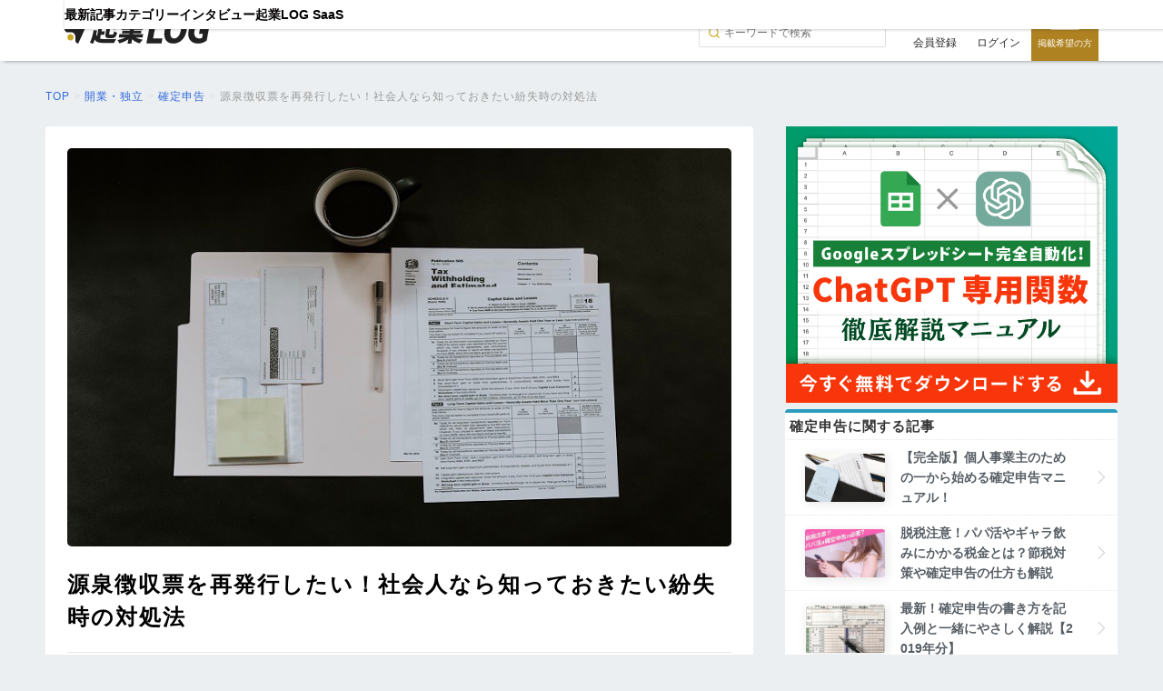

--- FILE ---
content_type: text/html; charset=UTF-8
request_url: https://kigyolog.com/article.php?id=806
body_size: 12918
content:
<!doctype html>
<html lang="ja">
<head>
    <meta charset="utf-8">
  <!--[if lt IE 9]><meta http-equiv="X-UA-Compatible" content="IE=Edge,chrome=1" /><![endif]-->
  <meta name="viewport" content="width=device-width,user-scalable=no">
  <meta name="robots" content="all">
  <link rel="canonical" href="https://kigyolog.com/article.php?id=806">
  <title>源泉徴収票を再発行したい！社会人なら知っておきたい紛失時の対処法 - 起業ログ</title>
  <meta name="description" content="勤め先の会社から年に一度発行される源泉徴収票は、紛失しやすい書類の一つ。保管していたはずの源泉徴収票が必要になった際に知りたい、再発行手順から再発行してもらえない・依頼できないときの対処法まで網羅的にご紹介しています。">
  <link rel="shortcut icon" href="https://kigyolog.com/common/img/favicon.ico?v1">
  <script async src="https://s.yimg.jp/images/listing/tool/cv/ytag.js"></script>
  <script>
  window.yjDataLayer = window.yjDataLayer || [];
  function ytag() { yjDataLayer.push(arguments); }
  ytag({"type":"ycl_cookie"});
  </script>
    <meta name="twitter:card" content="summary_large_image">
  <meta name="twitter:site" content="https://kigyolog.com/article.php?id=806">
  <meta name="twitter:title" content="源泉徴収票を再発行したい！社会人なら知っておきたい紛失時の対処法 - 起業ログ">
  <meta name="twitter:description" content="勤め先の会社から年に一度発行される源泉徴収票は、紛失しやすい書類の一つ。保管していたはずの源泉徴収票が必要になった際に知りたい、再発行手順から再発行してもらえない・依頼できないときの対処法まで網羅的にご紹介しています。">
      <meta name="twitter:image" content="https://image-prod.kigyolog.com/contents/article/351deaad3d4e80d4781ee9bd13181c8c.jpg">
  
  <meta property="fb:app_id" content="248558462635024">
  <meta property="og:site_name" content="起業ログ" />
  <meta property="og:url" content="https://kigyolog.com/article.php?id=806">
  <meta property="og:title" content="源泉徴収票を再発行したい！社会人なら知っておきたい紛失時の対処法 - 起業ログ">
  <meta property="og:type" content="article">
  <meta property="og:description" content="勤め先の会社から年に一度発行される源泉徴収票は、紛失しやすい書類の一つ。保管していたはずの源泉徴収票が必要になった際に知りたい、再発行手順から再発行してもらえない・依頼できないときの対処法まで網羅的にご紹介しています。">
      <meta name="og:image" content="https://image-prod.kigyolog.com/contents/article/351deaad3d4e80d4781ee9bd13181c8c.jpg">
        <link rel="stylesheet" href="/common/css/basic.css?ver=1769155706" type="text/css" media="all">
  <link rel="stylesheet" href="/css/application.css?ver=1744017206" type="text/css" media="all">
  <link rel="stylesheet" href="/common/css/fonts/all.min.css?ver=1725266616">
  <link rel="stylesheet" type="text/css" href="https://cdnjs.cloudflare.com/ajax/libs/magnific-popup.js/1.1.0/magnific-popup.min.css">
          <link rel="stylesheet" href="https://unpkg.com/scroll-hint%40latest/css/scroll-hint.css" type="text/css" media="all">
                <link rel="stylesheet" href="/common/css/component/tool_comparison_table.css?ver=1739938380" type="text/css" media="all">
                <link rel="stylesheet" href="/common/css/component/header.css?ver=1744086305" type="text/css" media="all">
                <link rel="stylesheet" href="/common/css/part/button.css?ver=1725266616" type="text/css" media="all">
                <link rel="stylesheet" href="/common/css/component/btn.css?ver=1725707753" type="text/css" media="all">
                <link rel="stylesheet" href="/common/css/component/header_saas.css?ver=1744017206" type="text/css" media="all">
                <link rel="stylesheet" href="/common/css/component/btn_saas.css?ver=1744017206" type="text/css" media="all">
                <link rel="stylesheet" href="/common/css/component/hero_visual.css?ver=1729667773" type="text/css" media="all">
                <link rel="stylesheet" href="/common/css/component/related_labels.css?ver=1729655956" type="text/css" media="all">
                <link rel="stylesheet" href="/common/css/component/article_list.css?ver=1730263930" type="text/css" media="all">
                <link rel="stylesheet" href="/common/css/component/basic_info.css?ver=1729505953" type="text/css" media="all">
                <link rel="stylesheet" href="/common/css/component/footer.css?ver=1763109187" type="text/css" media="all">
                <link rel="stylesheet" href="/common/css/component/side_article_list.css?ver=1730263930" type="text/css" media="all">
                <link rel="stylesheet" href="/common/css/component/side_sp_document_request_block.css?ver=1729672235" type="text/css" media="all">
        
  <script src="https://code.jquery.com/jquery-3.6.0.min.js" integrity="sha256-/xUj+3OJU5yExlq6GSYGSHk7tPXikynS7ogEvDej/m4=" crossorigin="anonymous"></script>
  <script src="https://cdn.jsdelivr.net/npm/magnific-popup@1.1.0/dist/jquery.magnific-popup.min.js" integrity="sha256-P93G0oq6PBPWTP1IR8Mz/0jHHUpaWL0aBJTKauisG7Q=" crossorigin="anonymous"></script>
  <script src="https://cdn.jsdelivr.net/npm/bootstrap@5.0.0-beta1/dist/js/bootstrap.bundle.min.js"></script>
  <script src="https://www.google.com/recaptcha/api.js?render=6Lc2Z9QZAAAAAEQ4cS7_nY8BSWCbVMPZ-tNBcPMj"></script>
      <style>
    .grecaptcha-badge {
      display: none !important;
    }      
    </style>
    <script src="/common/js/script.js?ver=1725266616"></script>
  <script src="/common/js/recaptcha.js?ver=1727202830"></script>
          <script src="https://unpkg.com/scroll-hint%40latest/js/scroll-hint.min.js" type="text/javascript" defer></script>
                <script src="/common/js/component/tool_comparison_table.js?ver=1726810538" type="text/javascript" defer></script>
                <script src="/common/js/component/side_sp_document_request_block.js?ver=1729672235" type="text/javascript" defer></script>
        
<!-- Google tag (gtag.js) -->
<script async src="https://www.googletagmanager.com/gtag/js?id=G-V8041DEQJ5"></script>
<script>
  window.dataLayer = window.dataLayer || [];
  function gtag(){dataLayer.push(arguments);}
  gtag('js', new Date());

  gtag('config', 'G-V8041DEQJ5',
  {
    'linker': {
    'domains': ['form.run']
    }
  });
</script>

  <!-- Google Tag Manager -->
  <script>(function(w,d,s,l,i){w[l]=w[l]||[];w[l].push({'gtm.start':
  new Date().getTime(),event:'gtm.js'});var f=d.getElementsByTagName(s)[0],
  j=d.createElement(s),dl=l!='dataLayer'?'&l='+l:'';j.async=true;j.src=
  'https://www.googletagmanager.com/gtm.js?id='+i+dl;f.parentNode.insertBefore(j,f);
  })(window,document,'script','dataLayer','GTM-PL4PHC2');</script>
  <!-- End Google Tag Manager -->

  <!-- optimize -->
  <script async src="https://www.googleoptimize.com/optimize.js?id=OPT-TQLBKG5"></script>
  
  <script src="/common/js/smoothscroll.js?ver=1734584114"></script>

  </head>
<body>
    <!-- Google Tag Manager (noscript) -->
  <noscript>
    <iframe
      src="https://www.googletagmanager.com/ns.html?id=GTM-PL4PHC2"
      height="0"
      width="0"
      style="display:none;visibility:hidden"
    ></iframe>
  </noscript>
  <!-- End Google Tag Manager (noscript) -->
    <a id="top"></a>

  
        <header id="header">
    <div>
      <input type="checkbox" id="search-button-check">
      <input type="checkbox" id="hamburger-button-check">
      <label class="hamburger-button spView" for="hamburger-button-check">
        <span></span>
        <span></span>
        <span></span>
      </label>
      <a class="logo" href="/">
        <img src="/common/img/logo.svg" alt="">
      </a>
      <nav>
        <form action="/search.php" method="GET" class="search-form spView">
          <input type="text" value="" name="q" placeholder="キーワードで検索">
        </form>
        <ul>
          <li class="header-menu-article"><a href="/list-article.php">最新記事</a></li>
          <li class="header-menu-article"><a href="/category/">カテゴリー</a></li>
          <li class="header-menu-interview"><a href="/list-interview.php">インタビュー</a></li>
          <li class="header-menu-saas"><a href="/saas/">起業LOG SaaS</a></li>
        </ul>
        <div class="p-3 mt-3 spView">
                      <a class="btn-outline" href="/mypage/sessions-new.php">ログイン</a>
            <a class="btn-primary" href="/mypage/signup-index.php">無料会員登録</a>
                  </div>
      </nav>

      <div class="session-area pcView">
        <label class="search-button" for="search-button-check"></label>
        <form action="/search.php" method="GET" class="search-form">
          <input name="q" type="text" value="" placeholder="キーワードで検索">
        </form>
                  <a class="button-register" href="/mypage/signup-index.php">会員登録</a>
          <a class="button-login" href="/mypage/sessions-new.php">
            ログイン
          </a>
                <a class="button-lp" href="https://lp.kigyolog.com?utm_source=kigyolog&utm_medium=sp_header&utm_campaign=%2Farticle.php%3Fid%3D806">掲載希望の方</a>
      </div>

    </div>
  </header>
  
  <!-- Contents -->
  <div id="Contents">
      <section id="BreadScrumb">
    <div itemscope itemtype="http://schema.org/BreadcrumbList">
      <div class="Cnt">
        <article>
          <p class="TopicPath">
                                        <span
                itemprop="itemListElement"
                itemscope
                itemtype="http://schema.org/ListItem"
              >
                                                      <a itemprop="item" href="/"
                                           >
                      <span itemprop="name">TOP</span>
                    </a>
                                                  <meta itemprop="position" content="1" />
              </span>
                                          &gt;
                            <span
                itemprop="itemListElement"
                itemscope
                itemtype="http://schema.org/ListItem"
              >
                                                      <a itemprop="item" href="/category.php?id=133"
                                           >
                      <span itemprop="name">開業・独立</span>
                    </a>
                                                  <meta itemprop="position" content="2" />
              </span>
                                          &gt;
                            <span
                itemprop="itemListElement"
                itemscope
                itemtype="http://schema.org/ListItem"
              >
                                                      <a itemprop="item" href="/category.php?id=133&sub=37"
                                           >
                      <span itemprop="name">確定申告</span>
                    </a>
                                                  <meta itemprop="position" content="3" />
              </span>
                                          &gt;
                            <span
                itemprop="itemListElement"
                itemscope
                itemtype="http://schema.org/ListItem"
              >
                                                      <a itemprop="item" href="https://kigyolog.com/article.php?id=806"
                                                  class="current"
                                           >
                      <span itemprop="name">源泉徴収票を再発行したい！社会人なら知っておきたい紛失時の対処法</span>
                    </a>
                                                  <meta itemprop="position" content="4" />
              </span>
                      </p>
        </article>
      </div>
    </div>
  </section>
  
    
    
    <div id="Main"><!-- Main -->
      <section class="Normal"><!-- 記事 -->
          <div class="heroVisual">
          <img
        class="radius5"
        src="https://image-prod.kigyolog.com/contents/article/351deaad3d4e80d4781ee9bd13181c8c.jpg"
        width="100%"
        alt="源泉徴収票を再発行したい！社会人なら知っておきたい紛失時の対処法"
      >
        <h1>源泉徴収票を再発行したい！社会人なら知っておきたい紛失時の対処法</h1>
  </div>
          <div class="basicInfo">
    <div class="txt">
              <p class="date">記事更新日: 2021/06/02</p>
            <p class="author">執筆: 浜田みか</p>
    </div>

      <ul class="btns">
    <li class="HvOc">
      <a href="https://www.facebook.com/share.php?u=https%3A%2F%2Fkigyolog.com%2Farticle.php%3Fid%3D806" rel="nofollow" target="_blank">
        <img src="common/img/btn-fb.png?v=1.0" width="100%" alt="Facebookに投稿" />
      </a>
    </li>
    <li class="HvOc">
      <a href="https://x.com/share?url=https%3A%2F%2Fkigyolog.com%2Farticle.php%3Fid%3D806&text=%E6%BA%90%E6%B3%89%E5%BE%B4%E5%8F%8E%E7%A5%A8%E3%82%92%E5%86%8D%E7%99%BA%E8%A1%8C%E3%81%97%E3%81%9F%E3%81%84%EF%BC%81%E7%A4%BE%E4%BC%9A%E4%BA%BA%E3%81%AA%E3%82%89%E7%9F%A5%E3%81%A3%E3%81%A6%E3%81%8A%E3%81%8D%E3%81%9F%E3%81%84%E7%B4%9B%E5%A4%B1%E6%99%82%E3%81%AE%E5%AF%BE%E5%87%A6%E6%B3%95+-+%E8%B5%B7%E6%A5%AD%E3%83%AD%E3%82%B0+%40KigyoLog%E3%82%88%E3%82%8A" rel="nofollow" target="_blank">
        <img src="common/img/btn-tw.png?v1.2" width="100%" alt="Xにシェア" />
      </a>
    </li>
    <li class="HvOc">
      <a href="http://b.hatena.ne.jp/add?mode=confirm&url=https%3A%2F%2Fkigyolog.com%2Farticle.php%3Fid%3D806&title=%E6%BA%90%E6%B3%89%E5%BE%B4%E5%8F%8E%E7%A5%A8%E3%82%92%E5%86%8D%E7%99%BA%E8%A1%8C%E3%81%97%E3%81%9F%E3%81%84%EF%BC%81%E7%A4%BE%E4%BC%9A%E4%BA%BA%E3%81%AA%E3%82%89%E7%9F%A5%E3%81%A3%E3%81%A6%E3%81%8A%E3%81%8D%E3%81%9F%E3%81%84%E7%B4%9B%E5%A4%B1%E6%99%82%E3%81%AE%E5%AF%BE%E5%87%A6%E6%B3%95+-+%E8%B5%B7%E6%A5%AD%E3%83%AD%E3%82%B0" rel="nofollow" target="_blank">
        <img src="common/img/btn-ht.png" width="100%" alt="はてなブックマーク" />
      </a>
    </li>
  </ul>
    </div>

        <div class="setTxtFirst">
          <p>会社勤めをしていると、年に一度発行される源泉徴収票。</p>
<p>住宅ローンの審査や転職、確定申告などの手続きで使うものですが、目的がないと普段は使う機会がないだけに、つい紛失してしまいがちな書類の一つではないでしょうか？</p>
<p>そこで今回は、<span class="marker">源泉徴収票を紛失したときの再発行について解説</span>します。<span class="marker">再発行手続きの手順から源泉徴収票が必要になるシーン、再発行における困った！を解決する方法まで網羅</span>しています。</p>
<p>これを読んでおけば、源泉徴収票の重要性も再発行時の対処、再発行で起こりやすいトラブルへの対処法もわかります。</p>        </div>

        <div class="setTxt">
                        <div class="TOC" id="toolTOC">
      <p class="txt-c">目次</p>
      <ul>
                                          <li><a class="mokuji" href="#1-0"><dl><dt>1.</dt><dd>源泉徴収を紛失したらすぐに再発行手続きを</dd></dl></a></li>
                                                                                                                                                                                                                                <li><a class="mokuji" href="#2-0"><dl><dt>2.</dt><dd>源泉徴収票が必要なのはどんなとき？</dd></dl></a></li>
                                                                                <li><a class="mokuji" href="#3-0"><dl><dt>3.</dt><dd>再発行で困ったときの対処法</dd></dl></a></li>
                                                                                                                                <li><a class="mokuji" href="#4-0"><dl><dt>4.</dt><dd>まとめ</dd></dl></a></li>
                              </ul>
  </div>
                    
          
          <h2 id="1-0"  style="color: #ffffff;">源泉徴収を紛失したらすぐに再発行手続きを</h2>
<p><img style="display: block; margin-left: auto; margin-right: auto;" src="https://image-prod.kigyolog.com/contents/images/6d55a488688a822b5e3dde6b780cfc7b.jpg" alt=""></p>
<p>源泉徴収票が必要になったけど、見当たらない。そんなときは、迷わずすぐに再発行手続きをしましょう。</p>
<p>ここでは、間違えやすい源泉徴収票と支払調書の違い、再発行手続きの手順、再発行にかかる期間、再発行に伴う費用、そして再発行できる回数の上限について解説しています。<br><br></p>
<h3 id="1-1"  style="color: #000000;">源泉徴収票と支払調書の違い</h3>
<p>源泉徴収票は、その年に会社から支払われた給与や、自身が支払った所得税の金額が記された書類です。<br><br></p>
<p>一方で、外注として仕事を請け負っていたり、駐車場の使用料や賃貸ビルの賃料などの支払いをしている個人に対して発行されるのは「支払調書」です。</p>
<p>支払調書は通称で、正しくは「報酬、料金、契約金及び賞金の支払調書」といいます。</p>
<p>上記のような取引がある個人や業務請負をしている<span class="marker">個人事業主の場合、源泉徴収票は発行されず、必要に応じて支払調書が発行されます。</span></p>
<p>支払調書が発行されるのは、会社が税務署に提出するため。源泉徴収票のように個人に対してが目的ではありません。<br><br></p>
<p>源泉徴収票は給与を支払った労働者に対して企業側に発行義務がありますが、<span class="marker">支払調書には取引先相手に対しての発行義務がない</span>のです。</p>
<p>支払調書は、あくまでも会社が報酬や料金を支払った相手の所轄税務署に提出するための法定書類だからです。<br><br></p>
<p>ですから、個人に発行される支払調書は、あくまでも取引先による会社の厚意によるものであり、手元に届くのは原本ではなく写しです。</p>
<p>原本は税務署への提出に使われるため、<span class="marker">「こんな内容で提出しました」のお報せとして送付される</span>と考えておくといいでしょう。</p>
<p>その前提を踏まえたうえで、支払調書が必要な方は、取引先へ発行依頼しましょう。源泉徴収票は、再発行であっても発行義務が会社にありますから、再発行の依頼に躊躇は要りません。<br><br></p>
<h3 id="1-2"  style="color: #000000;">源泉徴収票の再発行手続きの手順</h3>
<p>源泉徴収票の発行は、所得税法で「給与支払者が源泉徴収票を発行する」ことが定められています。</p>
<p>そのため、<span class="marker">再発行も勤務先（転職に伴う場合は元勤務先）に依頼する</span>ことになります。<br><br></p>
<p>再発行の手続きについては、法的な手続きは必要ありません。<span class="marker">発行元の会社や担当者と連絡が取れるのであれば、電話やメール、郵送などで依頼</span>します。</p>
<p>依頼するときは、自身のフルネーム、住所と併せて「○○年度分の源泉徴収票を紛失したため、再発行をお願いします」と伝えるだけです。<br><br></p>
<p>郵送で再発行を依頼するなら、できれば<span class="marker">返送用の封筒と切手を同封</span>しておきましょう。</p>
<p>紛失は個人の落ち度。それを考えれば、会社の経費を使わせるのは二重に会社に負担をかけるようなものです。</p>
<p>社会人として、せめてもの気遣いは見せるのが親切というものです。<br><br></p>
<h3 id="1-3"  style="color: #000000;">再発行にかかる期間は即日～3週間</h3>
<p><img style="display: block; margin-left: auto; margin-right: auto;" src="https://image-prod.kigyolog.com/contents/images/b37c6fcbce1c2447b95b0b6c3f7f9b36.jpg" alt=""></p>
<p>源泉徴収票は、会社で作成された後、社内で保管することが義務付けられていますから、本来再発行自体はすぐに行えるはずです。</p>
<p>しかし、年末や源泉徴収票の作成を税理士に委託している場合には、再発行してもらうまでに時間を要することがあります。</p>
<p>以上を踏まえると、再発行されたものが<span class="marker">手元に届くまでに3週間ほどかかる</span>と見積もっておきましょう。<br><br></p>
<p>源泉徴収票の提出先から期日を言い渡されている場合には、<span class="marker">依頼する際に念のため「○○日までに再発行できないか？」とあらかじめ相談しておく</span>のがおすすめです。</p>
<p>必ずしもその通りに対応してもらえるとは限りませんが、伝えておけば、期日があることを前提に手続きを進めてもらえる可能性があります。<br><br></p>
<h3 id="1-4"  style="color: #000000;">再発行にかかる費用は基本0円</h3>
<p>源泉徴収票は、手数料は基本的には無料で再発行できます。</p>
<p>しかし、源泉徴収票の作成を顧問税理士など外部に委託している場合には、手数料を請求されることもあります。この場合、<span class="marker">かかる費用は数百円程度</span>です。</p>
<p>再発行を依頼する際は、<span class="marker">必ず手数料の有無、手数料がかかる場合はその支払い方法も確認</span>しておきましょう。<br><br></p>
<h3 id="1-5"  style="color: #000000;">再発行できる回数に上限なし</h3>
<p><img style="display: block; margin-left: auto; margin-right: auto;" src="https://image-prod.kigyolog.com/contents/images/9a9f46f7ba07b132ddd801c3e11394d8.jpg" alt=""></p>
<p>源泉徴収票の再発行には、回数の制限はありません。提出する先が複数にわたる場合、同一年度の源泉徴収票が複数枚必要になることもあります。<span class="marker">気にせずに必要部数を依頼</span>しましょう。<br><br></p>
<h3 id="1-6"  style="color: #000000;">過去3年分までは遡って再発行できる</h3>
<p>提出先によっては、過去複数年度分の源泉徴収票が必要になるケースもあります。</p>
<p>遡って再発行を依頼する場合、勤務年数によっては過去に勤めていた会社複数社に依頼することもあるでしょう。<br><br></p>
<p>税法上、<span class="marker">会社が源泉徴収票を保管する期間は7年</span>と定められています。一方で、<span class="marker">労働基準法では給与関係書類の保管は最低3年</span>と決まっています。</p>
<p>そのため、会社によっては3年を超える場合、対応を相談しなければならないこともあります。</p>
<p>したがって、<span class="marker">遡ってスムーズに発行できるのは3年まで</span>と覚えておくといいでしょう。<br><br></p>
<h3 id="1-7"  style="color: #000000;">再発行の依頼は本人でなくても可能</h3>
<p>源泉徴収票の再発行は、本人でなくても依頼できます。</p>
<p>本人以外が再発行を依頼には、<span class="marker">税理士から発行元の会社や経理担当者に連絡、</span>すでに新しい職場に勤めているときにはその<span class="marker">会社の経理担当者経由で依頼してもらう</span>方法があります。</p>
<p>その際、依頼先の会社によっては委任状を提出するよう申し伝えられることもあります。<br><br></p>
<h2 id="2-0"  style="color: #ffffff;">源泉徴収票が必要なのはどんなとき？</h2>
<p><img style="display: block; margin-left: auto; margin-right: auto;" src="https://image-prod.kigyolog.com/contents/images/201b96740c3755e1d5454d6cfa3c0adf.jpg" alt=""></p>
<p>源泉徴収票は、普段の生活でそれほど頻繁に必要となるものではありません。しかし、次のケースにおける手続きには必須となります。<br><br></p>
<h3 id="2-1"  style="color: #000000;">源泉徴収票がなくて困るのはこんなとき！</h3>
<div class="whiteBlock">
<p>・確定申告</p>
<p>・住宅ローンの審査</p>
<p>・扶養家族に入るとき</p>
<p>・転職や再就職するとき</p>
<p>・保育園に入園するとき</p>
<p>・失業保険の給付を受けるとき</p>
<p>・年金を受け取るとき</p>
</div>
<p>近年、会社勤めをしながら週末起業や副業をする人が増えました。副業や事業収入のある方は、年度末の確定申告をしなければなりません。</p>
<p>その際に、会社から支払われている給与額の証拠として源泉徴収票が必要です。</p>
<p>また、住宅ローンの審査では支払能力を確認するために、どれくらいの給与を受けているのかの証拠として源泉徴収票の提出が求められます。<br><br></p>
<p>仕事を辞めて扶養家族に入るときや、転職・再就職、保育園の入園、失業保険の給付、年金の受け取りでは、源泉徴収票に記載されている給与額を基にして控除額や所得税の算出などのために必ず提出が求められます。</p>
<p><span class="marker">これらの予定がある方は、早めに源泉徴収票があるかを確認し、なければすぐに再発行手続きを</span>しておきましょう。<br><br></p>
<h2 id="3-0"  style="color: #ffffff;">再発行で困ったときの対処法</h2>
<p><img style="display: block; margin-left: auto; margin-right: auto;" src="https://image-prod.kigyolog.com/contents/images/f8d8cc6adb6a15fe9b92d4afb28cc28f.jpg" alt=""></p>
<p>源泉徴収票の再発行を依頼する場合、時に困った自体に直面することがあります。たとえば、次のケースです。</p>
<div class="whiteBlock">
<ul class="listing">
<li><span style="font-size: 16px; background-color: #ffffff;">会社が再発行に応じてくれない</span></li>
<li><span style="font-size: 16px; background-color: #ffffff;">転職先に提出予定だが、発行元会社と不仲で再発行依頼がしにくい</span></li>
<li><span style="font-size: 16px; background-color: #ffffff;">発行元会社がすでに倒産していて依頼できない</span></li>
</ul>
</div>
<p>こうしたケースでは、どのように対処すればいいのでしょうか？<br><br></p>
<h3 id="3-1"  style="color: #000000;">会社が再発行に応じてくれないとき</h3>
<p>会社が応じてくれない理由の一つに、再発行の社内処理や手続きが面倒だというのもあるようです。</p>
<p>外部に税務を委託している場合や年末などで経理が多忙な時期に重なると、手間が増えるというのもあるでしょう。<br><br></p>
<p>しかし、労働者が源泉徴収票の再発行を求めた場合、会社はその発行を拒んではならないと所得税法によって定められています。</p>
<p>すなわち、<span class="marker">どんな理由があっても、会社は再発行を断るのは許されていない</span>ということです。</p>
<p>それを裏付けるように、所得税法では<span class="marker">源泉徴収票を発行しなければ、「懲役一年以下、または20万円以下の罰金」刑</span>を設けています。</p>
<p>確定申告などで源泉徴収票が再発行されていないことがわかると、税務署では源泉徴収票を発行していないものとしてみなします。<br><br></p>
<p>再発行してもらえない事態に直面したら、<span class="marker">発行元の会社に拒否する理由を尋ね、会社を管轄している税務署に相談</span>しましょう。</p>
<p>あるいは、住民登録している居住地の税務署に「源泉徴収票不交付の届出書」を提出します。</p>
<p>受理された後、会社に対して<span class="marker">税務署による行政指導が入りますから、源泉徴収票を再発行してもらえるはず</span>です。</p>
<p>詳しくは<a href="https://www.nta.go.jp/taxes/tetsuzuki/shinsei/annai/hotei/23100017.htm" target="_blank" rel="nofollow noopener"><span style="text-decoration: underline;"><span style=" text-decoration: underline;">国税庁『［手続名］源泉徴収票不交付の届出手続』</span></span></a>で確認してください。<br><br></p>
<h3 id="3-2"  style="color: #000000;">発行元会社と不仲など再発行を依頼しにくいとき</h3>
<p>すでに『再発行の依頼は本人でなくても可能』でもお伝えした通り、直接依頼しづらいときには<span class="marker">転職先の経理担当者や、税理士に依頼して発行元に連絡してもらうのがスムーズ</span>でしょう。<br><br></p>
<h3 id="3-3"  style="color: #000000;">発行元が倒産!?再発行の依頼先が破産していたときは</h3>
<p>再発行を依頼しようにも、発行元の会社が倒産しているケースもあるでしょう。このようなときは、<span class="marker">会社の倒産手続きで破産管財人となっている弁護士に連絡を</span>しましょう。</p>
<p>破産管財人が誰かを調べるには、次の3つの方法があります。</p>
<div class="whiteBlock">
<ul class="listing">
<li><span style="font-size: 16px; background-color: #ffffff;">破産した会社（もしくは事務所）に出向き告示書を確認する</span></li>
<li><span style="font-size: 16px; background-color: #ffffff;">倒産した会社の取引先経由で破産管財人または破産手続きをした裁判所を聞く</span></li>
<li><span style="font-size: 16px; background-color: #ffffff;">破産手続きがされている裁判所に問い合わせる</span></li>
</ul>
</div>
<p>破産管財人の弁護士に依頼すれば、源泉徴収票を再発行してもらえます。どうやっても<span class="marker">破産管財人がわからない場合は、税務署に相談</span>しましょう。<br><br></p>
<h2 id="4-0"  style="color: #ffffff;">まとめ</h2>
<p>源泉徴収票は、使用頻度がとても低い書類ですから、まずは紛失しないように保管することが何よりも大切です。</p>
<p>それでも失くしてしまったり、破損してしまったりした場合は、ご紹介した方法で再発行手続きを行ってください。</p>
<p>紛失してしまった非から、再発行のお願いがしづらいということはあるかもしれません。しかし、<span class="marker">源泉徴収票は、受け取った給与の証拠となる重要書類です。</span></p>
<p>探しても見つからないときには、<span class="marker">遠慮せず、すぐにでも再発行を依頼するように</span>しましょう。</p>
<p><span style="font-size: 10pt; color: #707070;">画像出典元：Unsplash、StockSnap、PEXELS</span></p>        </div>

        <div class="snsBtns">
            <ul class="btns">
    <li class="HvOc">
      <a href="https://www.facebook.com/share.php?u=https%3A%2F%2Fkigyolog.com%2Farticle.php%3Fid%3D806" rel="nofollow" target="_blank">
        <img src="common/img/btn-fb.png?v=1.0" width="100%" alt="Facebookに投稿" />
      </a>
    </li>
    <li class="HvOc">
      <a href="https://x.com/share?url=https%3A%2F%2Fkigyolog.com%2Farticle.php%3Fid%3D806&text=%E6%BA%90%E6%B3%89%E5%BE%B4%E5%8F%8E%E7%A5%A8%E3%82%92%E5%86%8D%E7%99%BA%E8%A1%8C%E3%81%97%E3%81%9F%E3%81%84%EF%BC%81%E7%A4%BE%E4%BC%9A%E4%BA%BA%E3%81%AA%E3%82%89%E7%9F%A5%E3%81%A3%E3%81%A6%E3%81%8A%E3%81%8D%E3%81%9F%E3%81%84%E7%B4%9B%E5%A4%B1%E6%99%82%E3%81%AE%E5%AF%BE%E5%87%A6%E6%B3%95+-+%E8%B5%B7%E6%A5%AD%E3%83%AD%E3%82%B0+%40KigyoLog%E3%82%88%E3%82%8A" rel="nofollow" target="_blank">
        <img src="common/img/btn-tw.png?v1.2" width="100%" alt="Xにシェア" />
      </a>
    </li>
    <li class="HvOc">
      <a href="http://b.hatena.ne.jp/add?mode=confirm&url=https%3A%2F%2Fkigyolog.com%2Farticle.php%3Fid%3D806&title=%E6%BA%90%E6%B3%89%E5%BE%B4%E5%8F%8E%E7%A5%A8%E3%82%92%E5%86%8D%E7%99%BA%E8%A1%8C%E3%81%97%E3%81%9F%E3%81%84%EF%BC%81%E7%A4%BE%E4%BC%9A%E4%BA%BA%E3%81%AA%E3%82%89%E7%9F%A5%E3%81%A3%E3%81%A6%E3%81%8A%E3%81%8D%E3%81%9F%E3%81%84%E7%B4%9B%E5%A4%B1%E6%99%82%E3%81%AE%E5%AF%BE%E5%87%A6%E6%B3%95+-+%E8%B5%B7%E6%A5%AD%E3%83%AD%E3%82%B0" rel="nofollow" target="_blank">
        <img src="common/img/btn-ht.png" width="100%" alt="はてなブックマーク" />
      </a>
    </li>
  </ul>
          </div>
      </section><!-- /記事 -->

      
      
        <section class="sideStyle">
    <h2 class="nalTitle">
      最新の記事    </h2>
    <ul class="newArticleList">
              <li>
          <a href="/article.php?id=2186">
            <div class="photo">
              <img
                src="https://image-prod.kigyolog.com/contents/article/O8d03Gnp7xkTKeybpzYTxYFg9ZtZCx5lq6JjW3A5.webp"
                width="100%"
                alt="【保存版】AI SaaSカオスマップ｜業務効率化が叶うおすすめAIサービス"
              />
            </div>
            <div class="txt">
              <h3>
                【保存版】AI SaaSカオスマップ｜業務効率化が叶うおすすめAIサービス              </h3>
              <div class="date pcView">
                2026/01/27              </div>
            </div>
          </a>
        </li>
              <li>
          <a href="/article.php?id=2187">
            <div class="photo">
              <img
                src="https://image-prod.kigyolog.com/contents/article/CyTlxf06BHPVljZPEHaa7qUrqIzG8gY3Y84KOuWP.webp"
                width="100%"
                alt="2026年2月開催！注目のAIイベントを目的別に紹介"
              />
            </div>
            <div class="txt">
              <h3>
                2026年2月開催！注目のAIイベントを目的別に紹介              </h3>
              <div class="date pcView">
                2026/01/22              </div>
            </div>
          </a>
        </li>
              <li>
          <a href="/article.php?id=2185">
            <div class="photo">
              <img
                src="https://image-prod.kigyolog.com/contents/article/7PJ9eJHyjaEINIgNnSqdWFXcYBkbsSz4dINI2Unv.webp"
                width="100%"
                alt="2025年12月～2026年1月開催！注目のAIイベントを目的別に紹介"
              />
            </div>
            <div class="txt">
              <h3>
                2025年12月～2026年1月開催！注目のAIイベントを目的別に紹介              </h3>
              <div class="date pcView">
                2026/01/22              </div>
            </div>
          </a>
        </li>
              <li>
          <a href="/article.php?id=2184">
            <div class="photo">
              <img
                src="https://image-prod.kigyolog.com/contents/article/1fNK8YL4jdwqcDyqqKlSG67kv2dHNUCI6tuqfTsq.png"
                width="100%"
                alt="建築業界のDXはどう変わる？アンドパッド代表・稲田氏が明かす「AI戦略の現在地」"
              />
            </div>
            <div class="txt">
              <h3>
                建築業界のDXはどう変わる？アンドパッド代表・稲田氏が明かす「AI戦略の現在地」              </h3>
              <div class="date pcView">
                2025/12/09              </div>
            </div>
          </a>
        </li>
              <li>
          <a href="/article.php?id=2180">
            <div class="photo">
              <img
                src="https://image-prod.kigyolog.com/contents/article/um3d211oJ8J2s4IeGMUhsbdZ2Of1p84NWXYYLoh8.png"
                width="100%"
                alt="契約を「守る」から「活かす」へ、AI時代の経営を「データの正確性」で革新するContract Oneの挑戦"
              />
            </div>
            <div class="txt">
              <h3>
                契約を「守る」から「活かす」へ、AI時代の経営を「データの正確性」で革新するContract Oneの挑戦              </h3>
              <div class="date pcView">
                2025/11/28              </div>
            </div>
          </a>
        </li>
          </ul>
  </section>
    </div><!-- Main -->

    <div id="Side"><!-- Side -->

      <div style="text-align:center"><a class="Hv" target="_blank" href="/document_request.php?tool_id=2814"><img width='365' src="/img/banner_chatgpt.jpg"></a></div>  

        <div class="Block">
    <h3 class="m-side-head">
      確定申告に関する記事    </h3>
    <ul class="sideArticleList ">
              <a href="/article.php?id=236">
          <li class="Hv">
            <div class="photo">
              <img
                src="https://image-prod.kigyolog.com/contents/article/04364cfacef637e738110b63b2e4f1c9.jpg"
                width="100%"
                alt="【完全版】個人事業主のための一から始める確定申告マニュアル！"
              >
            </div>
            <div class="txt">
              <p class="title">
                【完全版】個人事業主のための一から始める確定申告マニュアル！              </p>
                          </div>
          </li>
        </a>
              <a href="/article.php?id=1570">
          <li class="Hv">
            <div class="photo">
              <img
                src="https://image-prod.kigyolog.com/contents/article/a99313387c9817ffa5d8fa9e39b003af.jpg"
                width="100%"
                alt="脱税注意！パパ活やギャラ飲みにかかる税金とは？節税対策や確定申告の仕方も解説"
              >
            </div>
            <div class="txt">
              <p class="title">
                脱税注意！パパ活やギャラ飲みにかかる税金とは？節税対策や確定申告の仕方も解説              </p>
                          </div>
          </li>
        </a>
              <a href="/article.php?id=629">
          <li class="Hv">
            <div class="photo">
              <img
                src="https://image-prod.kigyolog.com/contents/article/907236e62fc4359b891243b8a45fb727.jpg"
                width="100%"
                alt="最新！確定申告の書き方を記入例と一緒にやさしく解説【2019年分】"
              >
            </div>
            <div class="txt">
              <p class="title">
                最新！確定申告の書き方を記入例と一緒にやさしく解説【2019年分】              </p>
                          </div>
          </li>
        </a>
              <a href="/article.php?id=1313">
          <li class="Hv">
            <div class="photo">
              <img
                src="https://image-prod.kigyolog.com/contents/article/eb01dbff2c8d1b5924ca24c2d74ade7d.jpg"
                width="100%"
                alt="一人親方の確定申告を解説！経費・外注費を申告する時の注意点とは？"
              >
            </div>
            <div class="txt">
              <p class="title">
                一人親方の確定申告を解説！経費・外注費を申告する時の注意点とは？              </p>
                          </div>
          </li>
        </a>
              <a href="/article.php?id=1309">
          <li class="Hv">
            <div class="photo">
              <img
                src="https://image-prod.kigyolog.com/contents/article/bb613065e62313c349454c5a3b734608.jpg"
                width="100%"
                alt="【2021年提出分】給付金も確定申告が必要！書き方を確認！"
              >
            </div>
            <div class="txt">
              <p class="title">
                【2021年提出分】給付金も確定申告が必要！書き方を確認！              </p>
                          </div>
          </li>
        </a>
              <a href="/article.php?id=1267">
          <li class="Hv">
            <div class="photo">
              <img
                src="https://image-prod.kigyolog.com/contents/article/c9a0b702eca78b35318b82c1f53a6562.jpg"
                width="100%"
                alt="副業する会社員の確定申告のすすめ！手続きの進め方やポイントも紹介"
              >
            </div>
            <div class="txt">
              <p class="title">
                副業する会社員の確定申告のすすめ！手続きの進め方やポイントも紹介              </p>
                          </div>
          </li>
        </a>
              <a href="/article.php?id=1255">
          <li class="Hv">
            <div class="photo">
              <img
                src="https://image-prod.kigyolog.com/contents/article/85d5b98a63c98457b1fe4cd609e3ebe9.jpg"
                width="100%"
                alt="転職したら確定申告は必要？確定申告が必要なケースや申告方法を解説！"
              >
            </div>
            <div class="txt">
              <p class="title">
                転職したら確定申告は必要？確定申告が必要なケースや申告方法を解説！              </p>
                          </div>
          </li>
        </a>
                    <a href="/category.php?id=73">
          <div class="listLinkBtn">
            確定申告の記事一覧を見る          </div>
        </a>
          </ul>
  </div>
  
    <div class="Block">
    <h3 class="m-side-head">
      オススメ記事    </h3>
    <ul class="sideArticleList ">
              <a href="/article.php?id=1772">
          <li class="Hv">
            <div class="photo">
              <img
                src="https://image-prod.kigyolog.com/contents/article/a563deacfcad513bc4d437059ec11dd5.jpg"
                width="100%"
                alt="スタートアップ企業の年収は大手企業より高い？業種別に平均額を解説！"
              >
            </div>
            <div class="txt">
              <p class="title">
                スタートアップ企業の年収は大手企業より高い？業種別に平均額を解説！              </p>
                          </div>
          </li>
        </a>
              <a href="/article.php?id=1683">
          <li class="Hv">
            <div class="photo">
              <img
                src="https://image-prod.kigyolog.com/contents/article/763953a5ff1bac56ef936a2f6cbe534a.jpg"
                width="100%"
                alt="ブラック企業とは？定義・特徴や見分け方、上手く抜け出す方法"
              >
            </div>
            <div class="txt">
              <p class="title">
                ブラック企業とは？定義・特徴や見分け方、上手く抜け出す方法              </p>
                          </div>
          </li>
        </a>
              <a href="/article.php?id=1732">
          <li class="Hv">
            <div class="photo">
              <img
                src="https://image-prod.kigyolog.com/contents/article/caddd9c3170bbd524d3887f7cd175539.jpg"
                width="100%"
                alt="年功序列じゃ社員のモチベもだだ下がり⁉企業にもたらすデメリットとは"
              >
            </div>
            <div class="txt">
              <p class="title">
                年功序列じゃ社員のモチベもだだ下がり⁉企業にもたらすデメリットとは              </p>
                          </div>
          </li>
        </a>
              <a href="/article.php?id=1669">
          <li class="Hv">
            <div class="photo">
              <img
                src="https://image-prod.kigyolog.com/contents/article/cce402eaba3b4c815410e19cd848f4c9.jpg"
                width="100%"
                alt="サバティカル休暇とは？4つのメリットと日本企業の導入事例【FAQ付き】"
              >
            </div>
            <div class="txt">
              <p class="title">
                サバティカル休暇とは？4つのメリットと日本企業の導入事例【FAQ付き】              </p>
                          </div>
          </li>
        </a>
              <a href="/article.php?id=1654">
          <li class="Hv">
            <div class="photo">
              <img
                src="https://image-prod.kigyolog.com/contents/article/3070e8b369fac3b3f7421b6cbd3b817b.jpg"
                width="100%"
                alt="自己紹介で趣味の話って実は難易度高！失敗しない例文付き"
              >
            </div>
            <div class="txt">
              <p class="title">
                自己紹介で趣味の話って実は難易度高！失敗しない例文付き              </p>
                          </div>
          </li>
        </a>
                </ul>
  </div>

	
	

    <div class="Block">
    <h3 class="m-side-head">
      ITサービス比較    </h3>
    <ul class="sideArticleList ">
              <a href="/service.php?id=36">
          <li class="Hv">
            <div class="photo">
              <img
                src="https://image-prod.kigyolog.com/contents/service/huLSz26t6R3GT0H8LP4vQI9EqNuF9FT37L6RjGlK.png"
                width="100%"
                alt="電子契約サービス"
              >
            </div>
            <div class="txt">
              <p class="title">
                電子契約サービス              </p>
                          </div>
          </li>
        </a>
              <a href="/service.php?id=131">
          <li class="Hv">
            <div class="photo">
              <img
                src="https://image-prod.kigyolog.com/contents/service/df6daec4422310b440d515d0ee094884.png"
                width="100%"
                alt="タレントマネジメントシステム"
              >
            </div>
            <div class="txt">
              <p class="title">
                タレントマネジメントシステム              </p>
                          </div>
          </li>
        </a>
              <a href="/service.php?id=148">
          <li class="Hv">
            <div class="photo">
              <img
                src="https://image-prod.kigyolog.com/contents/service/U4KoiwxBGeice7pZu7OEL92LkCScl3ehUdzVsXUg.png"
                width="100%"
                alt="契約書管理システム"
              >
            </div>
            <div class="txt">
              <p class="title">
                契約書管理システム              </p>
                          </div>
          </li>
        </a>
              <a href="/service.php?id=297">
          <li class="Hv">
            <div class="photo">
              <img
                src="https://image-prod.kigyolog.com/contents/service/2owt4SehvQZDQ29nPaNz2eF1Oj5dPlXiegL7G2c1.jpg"
                width="100%"
                alt="契約書レビュー支援サービス"
              >
            </div>
            <div class="txt">
              <p class="title">
                契約書レビュー支援サービス              </p>
                          </div>
          </li>
        </a>
                </ul>
  </div>



    
</div><!-- Side -->
  </div><!-- Contents -->

    <p id="backToTop">
    <a href="#top">
      <img src="/common/img/btnPageTop.png" width="83" height="83" alt="ページトップへ">
    </a>
  </p>

  <footer id="footer" class="">
    <div class="footer-content">
      <div class="link-group-1-wrap">
        <ul class="link-group-1">
          <li>
            <a class="footer-content-logo" href="/">
              <img src="/common/img/logo.svg" alt="">
            </a>
            <ul class="link-group-2">
              <li>
                <a href="/corporate.php">運営会社</a>
              </li>
              <li>
                <a href="/contact.php">お問い合わせ</a>
              </li>
              <li>
                <a href="/terms.php">利用規約</a>
              </li>
              <li>
                <a href="/privacy.php">Privacy Policy</a>
              </li>
              <li>
                <a href="/external-data-transmission.php">利用者情報の外部送信について</a>
              </li>
            </ul>
          </li>
          <li class="link-group-3">
            <a class="footer-content-logo"  href="/saas.php">
              <img src="/common/img/saas-logo.svg" alt="">
            </a>
            <a class="link-group3-btn" target="_blank" href="https://lp.kigyolog.com?utm_source=kigyolog&utm_medium=footer&utm_campaign=%2Farticle.php%3Fid%3D806">サービス掲載依頼はこちら&nbsp;<i class="fa-solid fa-angle-right"></i></a>
          </li>
          <li class="sister-site">
            <div class="sister-site-label">姉妹サイト</div>
            <a href="https://pronaviai.com/" target="_blank" class="footer-pronavi-logo">
              <img src="/common/img/logo_pronavi.svg" alt="プロナビAI">
            </a>
          </li>
          <li>
            Copyright © 2016 - 2026 起業ログ All Rights Reserved.
          </li>
        </ul>
      </div>
    </div>
  </footer>

    
<script src="/common/js/pageWithLinkToRequestFormForTool.js?ver=1732733516"></script>
<script src="/common/js/script.js?ver=1725266616"></script>

<script type="text/javascript">
window.addEventListener('pageshow', function(event) {
  $.cartListFooterInit('', []);
});
</script>

<script src="/common/js/mokuji.js?ver=1734584114"></script>

<script type="text/javascript">
(function(d, s, id) {
  var js, fjs = d.getElementsByTagName(s)[0];
  if (d.getElementById(id)) return;
  js = d.createElement(s); js.id = id;
  js.src = 'https://connect.facebook.net/ja_JP/sdk.js#xfbml=1&version=v2.11';
  fjs.parentNode.insertBefore(js, fjs);
}(document, 'script', 'facebook-jssdk'));
</script>

<script>
  // 記事本文内の資料請求ボタンにdata属性とクラスを付与
  (function($){
    $("#Main a[href*='document_request.php']").each(function() {
      const articleId = 806;
      $(this).data('article-id', articleId);
      $(this).addClass('gtm_event_article_inside_button');

      const link = $(this).attr("href");
      $(this).attr("href", link + "&article_id=" + articleId);
    });
  })(jQuery);

</script>
<!-- Start of HubSpot Embed Code -->
<script type="text/javascript" id="hs-script-loader" async defer src="//js.hs-scripts.com/5097188.js"></script>
<script async src="//platform.twitter.com/widgets.js" charset="utf-8"></script>
<script src="/common/js/replaceArticleLink.js?ver=1725266616"></script>
<!-- End of HubSpot Embed Code -->
</body>
</html>


--- FILE ---
content_type: text/html; charset=utf-8
request_url: https://www.google.com/recaptcha/api2/anchor?ar=1&k=6Lc2Z9QZAAAAAEQ4cS7_nY8BSWCbVMPZ-tNBcPMj&co=aHR0cHM6Ly9raWd5b2xvZy5jb206NDQz&hl=en&v=N67nZn4AqZkNcbeMu4prBgzg&size=invisible&anchor-ms=20000&execute-ms=30000&cb=mffts7kc86wg
body_size: 49852
content:
<!DOCTYPE HTML><html dir="ltr" lang="en"><head><meta http-equiv="Content-Type" content="text/html; charset=UTF-8">
<meta http-equiv="X-UA-Compatible" content="IE=edge">
<title>reCAPTCHA</title>
<style type="text/css">
/* cyrillic-ext */
@font-face {
  font-family: 'Roboto';
  font-style: normal;
  font-weight: 400;
  font-stretch: 100%;
  src: url(//fonts.gstatic.com/s/roboto/v48/KFO7CnqEu92Fr1ME7kSn66aGLdTylUAMa3GUBHMdazTgWw.woff2) format('woff2');
  unicode-range: U+0460-052F, U+1C80-1C8A, U+20B4, U+2DE0-2DFF, U+A640-A69F, U+FE2E-FE2F;
}
/* cyrillic */
@font-face {
  font-family: 'Roboto';
  font-style: normal;
  font-weight: 400;
  font-stretch: 100%;
  src: url(//fonts.gstatic.com/s/roboto/v48/KFO7CnqEu92Fr1ME7kSn66aGLdTylUAMa3iUBHMdazTgWw.woff2) format('woff2');
  unicode-range: U+0301, U+0400-045F, U+0490-0491, U+04B0-04B1, U+2116;
}
/* greek-ext */
@font-face {
  font-family: 'Roboto';
  font-style: normal;
  font-weight: 400;
  font-stretch: 100%;
  src: url(//fonts.gstatic.com/s/roboto/v48/KFO7CnqEu92Fr1ME7kSn66aGLdTylUAMa3CUBHMdazTgWw.woff2) format('woff2');
  unicode-range: U+1F00-1FFF;
}
/* greek */
@font-face {
  font-family: 'Roboto';
  font-style: normal;
  font-weight: 400;
  font-stretch: 100%;
  src: url(//fonts.gstatic.com/s/roboto/v48/KFO7CnqEu92Fr1ME7kSn66aGLdTylUAMa3-UBHMdazTgWw.woff2) format('woff2');
  unicode-range: U+0370-0377, U+037A-037F, U+0384-038A, U+038C, U+038E-03A1, U+03A3-03FF;
}
/* math */
@font-face {
  font-family: 'Roboto';
  font-style: normal;
  font-weight: 400;
  font-stretch: 100%;
  src: url(//fonts.gstatic.com/s/roboto/v48/KFO7CnqEu92Fr1ME7kSn66aGLdTylUAMawCUBHMdazTgWw.woff2) format('woff2');
  unicode-range: U+0302-0303, U+0305, U+0307-0308, U+0310, U+0312, U+0315, U+031A, U+0326-0327, U+032C, U+032F-0330, U+0332-0333, U+0338, U+033A, U+0346, U+034D, U+0391-03A1, U+03A3-03A9, U+03B1-03C9, U+03D1, U+03D5-03D6, U+03F0-03F1, U+03F4-03F5, U+2016-2017, U+2034-2038, U+203C, U+2040, U+2043, U+2047, U+2050, U+2057, U+205F, U+2070-2071, U+2074-208E, U+2090-209C, U+20D0-20DC, U+20E1, U+20E5-20EF, U+2100-2112, U+2114-2115, U+2117-2121, U+2123-214F, U+2190, U+2192, U+2194-21AE, U+21B0-21E5, U+21F1-21F2, U+21F4-2211, U+2213-2214, U+2216-22FF, U+2308-230B, U+2310, U+2319, U+231C-2321, U+2336-237A, U+237C, U+2395, U+239B-23B7, U+23D0, U+23DC-23E1, U+2474-2475, U+25AF, U+25B3, U+25B7, U+25BD, U+25C1, U+25CA, U+25CC, U+25FB, U+266D-266F, U+27C0-27FF, U+2900-2AFF, U+2B0E-2B11, U+2B30-2B4C, U+2BFE, U+3030, U+FF5B, U+FF5D, U+1D400-1D7FF, U+1EE00-1EEFF;
}
/* symbols */
@font-face {
  font-family: 'Roboto';
  font-style: normal;
  font-weight: 400;
  font-stretch: 100%;
  src: url(//fonts.gstatic.com/s/roboto/v48/KFO7CnqEu92Fr1ME7kSn66aGLdTylUAMaxKUBHMdazTgWw.woff2) format('woff2');
  unicode-range: U+0001-000C, U+000E-001F, U+007F-009F, U+20DD-20E0, U+20E2-20E4, U+2150-218F, U+2190, U+2192, U+2194-2199, U+21AF, U+21E6-21F0, U+21F3, U+2218-2219, U+2299, U+22C4-22C6, U+2300-243F, U+2440-244A, U+2460-24FF, U+25A0-27BF, U+2800-28FF, U+2921-2922, U+2981, U+29BF, U+29EB, U+2B00-2BFF, U+4DC0-4DFF, U+FFF9-FFFB, U+10140-1018E, U+10190-1019C, U+101A0, U+101D0-101FD, U+102E0-102FB, U+10E60-10E7E, U+1D2C0-1D2D3, U+1D2E0-1D37F, U+1F000-1F0FF, U+1F100-1F1AD, U+1F1E6-1F1FF, U+1F30D-1F30F, U+1F315, U+1F31C, U+1F31E, U+1F320-1F32C, U+1F336, U+1F378, U+1F37D, U+1F382, U+1F393-1F39F, U+1F3A7-1F3A8, U+1F3AC-1F3AF, U+1F3C2, U+1F3C4-1F3C6, U+1F3CA-1F3CE, U+1F3D4-1F3E0, U+1F3ED, U+1F3F1-1F3F3, U+1F3F5-1F3F7, U+1F408, U+1F415, U+1F41F, U+1F426, U+1F43F, U+1F441-1F442, U+1F444, U+1F446-1F449, U+1F44C-1F44E, U+1F453, U+1F46A, U+1F47D, U+1F4A3, U+1F4B0, U+1F4B3, U+1F4B9, U+1F4BB, U+1F4BF, U+1F4C8-1F4CB, U+1F4D6, U+1F4DA, U+1F4DF, U+1F4E3-1F4E6, U+1F4EA-1F4ED, U+1F4F7, U+1F4F9-1F4FB, U+1F4FD-1F4FE, U+1F503, U+1F507-1F50B, U+1F50D, U+1F512-1F513, U+1F53E-1F54A, U+1F54F-1F5FA, U+1F610, U+1F650-1F67F, U+1F687, U+1F68D, U+1F691, U+1F694, U+1F698, U+1F6AD, U+1F6B2, U+1F6B9-1F6BA, U+1F6BC, U+1F6C6-1F6CF, U+1F6D3-1F6D7, U+1F6E0-1F6EA, U+1F6F0-1F6F3, U+1F6F7-1F6FC, U+1F700-1F7FF, U+1F800-1F80B, U+1F810-1F847, U+1F850-1F859, U+1F860-1F887, U+1F890-1F8AD, U+1F8B0-1F8BB, U+1F8C0-1F8C1, U+1F900-1F90B, U+1F93B, U+1F946, U+1F984, U+1F996, U+1F9E9, U+1FA00-1FA6F, U+1FA70-1FA7C, U+1FA80-1FA89, U+1FA8F-1FAC6, U+1FACE-1FADC, U+1FADF-1FAE9, U+1FAF0-1FAF8, U+1FB00-1FBFF;
}
/* vietnamese */
@font-face {
  font-family: 'Roboto';
  font-style: normal;
  font-weight: 400;
  font-stretch: 100%;
  src: url(//fonts.gstatic.com/s/roboto/v48/KFO7CnqEu92Fr1ME7kSn66aGLdTylUAMa3OUBHMdazTgWw.woff2) format('woff2');
  unicode-range: U+0102-0103, U+0110-0111, U+0128-0129, U+0168-0169, U+01A0-01A1, U+01AF-01B0, U+0300-0301, U+0303-0304, U+0308-0309, U+0323, U+0329, U+1EA0-1EF9, U+20AB;
}
/* latin-ext */
@font-face {
  font-family: 'Roboto';
  font-style: normal;
  font-weight: 400;
  font-stretch: 100%;
  src: url(//fonts.gstatic.com/s/roboto/v48/KFO7CnqEu92Fr1ME7kSn66aGLdTylUAMa3KUBHMdazTgWw.woff2) format('woff2');
  unicode-range: U+0100-02BA, U+02BD-02C5, U+02C7-02CC, U+02CE-02D7, U+02DD-02FF, U+0304, U+0308, U+0329, U+1D00-1DBF, U+1E00-1E9F, U+1EF2-1EFF, U+2020, U+20A0-20AB, U+20AD-20C0, U+2113, U+2C60-2C7F, U+A720-A7FF;
}
/* latin */
@font-face {
  font-family: 'Roboto';
  font-style: normal;
  font-weight: 400;
  font-stretch: 100%;
  src: url(//fonts.gstatic.com/s/roboto/v48/KFO7CnqEu92Fr1ME7kSn66aGLdTylUAMa3yUBHMdazQ.woff2) format('woff2');
  unicode-range: U+0000-00FF, U+0131, U+0152-0153, U+02BB-02BC, U+02C6, U+02DA, U+02DC, U+0304, U+0308, U+0329, U+2000-206F, U+20AC, U+2122, U+2191, U+2193, U+2212, U+2215, U+FEFF, U+FFFD;
}
/* cyrillic-ext */
@font-face {
  font-family: 'Roboto';
  font-style: normal;
  font-weight: 500;
  font-stretch: 100%;
  src: url(//fonts.gstatic.com/s/roboto/v48/KFO7CnqEu92Fr1ME7kSn66aGLdTylUAMa3GUBHMdazTgWw.woff2) format('woff2');
  unicode-range: U+0460-052F, U+1C80-1C8A, U+20B4, U+2DE0-2DFF, U+A640-A69F, U+FE2E-FE2F;
}
/* cyrillic */
@font-face {
  font-family: 'Roboto';
  font-style: normal;
  font-weight: 500;
  font-stretch: 100%;
  src: url(//fonts.gstatic.com/s/roboto/v48/KFO7CnqEu92Fr1ME7kSn66aGLdTylUAMa3iUBHMdazTgWw.woff2) format('woff2');
  unicode-range: U+0301, U+0400-045F, U+0490-0491, U+04B0-04B1, U+2116;
}
/* greek-ext */
@font-face {
  font-family: 'Roboto';
  font-style: normal;
  font-weight: 500;
  font-stretch: 100%;
  src: url(//fonts.gstatic.com/s/roboto/v48/KFO7CnqEu92Fr1ME7kSn66aGLdTylUAMa3CUBHMdazTgWw.woff2) format('woff2');
  unicode-range: U+1F00-1FFF;
}
/* greek */
@font-face {
  font-family: 'Roboto';
  font-style: normal;
  font-weight: 500;
  font-stretch: 100%;
  src: url(//fonts.gstatic.com/s/roboto/v48/KFO7CnqEu92Fr1ME7kSn66aGLdTylUAMa3-UBHMdazTgWw.woff2) format('woff2');
  unicode-range: U+0370-0377, U+037A-037F, U+0384-038A, U+038C, U+038E-03A1, U+03A3-03FF;
}
/* math */
@font-face {
  font-family: 'Roboto';
  font-style: normal;
  font-weight: 500;
  font-stretch: 100%;
  src: url(//fonts.gstatic.com/s/roboto/v48/KFO7CnqEu92Fr1ME7kSn66aGLdTylUAMawCUBHMdazTgWw.woff2) format('woff2');
  unicode-range: U+0302-0303, U+0305, U+0307-0308, U+0310, U+0312, U+0315, U+031A, U+0326-0327, U+032C, U+032F-0330, U+0332-0333, U+0338, U+033A, U+0346, U+034D, U+0391-03A1, U+03A3-03A9, U+03B1-03C9, U+03D1, U+03D5-03D6, U+03F0-03F1, U+03F4-03F5, U+2016-2017, U+2034-2038, U+203C, U+2040, U+2043, U+2047, U+2050, U+2057, U+205F, U+2070-2071, U+2074-208E, U+2090-209C, U+20D0-20DC, U+20E1, U+20E5-20EF, U+2100-2112, U+2114-2115, U+2117-2121, U+2123-214F, U+2190, U+2192, U+2194-21AE, U+21B0-21E5, U+21F1-21F2, U+21F4-2211, U+2213-2214, U+2216-22FF, U+2308-230B, U+2310, U+2319, U+231C-2321, U+2336-237A, U+237C, U+2395, U+239B-23B7, U+23D0, U+23DC-23E1, U+2474-2475, U+25AF, U+25B3, U+25B7, U+25BD, U+25C1, U+25CA, U+25CC, U+25FB, U+266D-266F, U+27C0-27FF, U+2900-2AFF, U+2B0E-2B11, U+2B30-2B4C, U+2BFE, U+3030, U+FF5B, U+FF5D, U+1D400-1D7FF, U+1EE00-1EEFF;
}
/* symbols */
@font-face {
  font-family: 'Roboto';
  font-style: normal;
  font-weight: 500;
  font-stretch: 100%;
  src: url(//fonts.gstatic.com/s/roboto/v48/KFO7CnqEu92Fr1ME7kSn66aGLdTylUAMaxKUBHMdazTgWw.woff2) format('woff2');
  unicode-range: U+0001-000C, U+000E-001F, U+007F-009F, U+20DD-20E0, U+20E2-20E4, U+2150-218F, U+2190, U+2192, U+2194-2199, U+21AF, U+21E6-21F0, U+21F3, U+2218-2219, U+2299, U+22C4-22C6, U+2300-243F, U+2440-244A, U+2460-24FF, U+25A0-27BF, U+2800-28FF, U+2921-2922, U+2981, U+29BF, U+29EB, U+2B00-2BFF, U+4DC0-4DFF, U+FFF9-FFFB, U+10140-1018E, U+10190-1019C, U+101A0, U+101D0-101FD, U+102E0-102FB, U+10E60-10E7E, U+1D2C0-1D2D3, U+1D2E0-1D37F, U+1F000-1F0FF, U+1F100-1F1AD, U+1F1E6-1F1FF, U+1F30D-1F30F, U+1F315, U+1F31C, U+1F31E, U+1F320-1F32C, U+1F336, U+1F378, U+1F37D, U+1F382, U+1F393-1F39F, U+1F3A7-1F3A8, U+1F3AC-1F3AF, U+1F3C2, U+1F3C4-1F3C6, U+1F3CA-1F3CE, U+1F3D4-1F3E0, U+1F3ED, U+1F3F1-1F3F3, U+1F3F5-1F3F7, U+1F408, U+1F415, U+1F41F, U+1F426, U+1F43F, U+1F441-1F442, U+1F444, U+1F446-1F449, U+1F44C-1F44E, U+1F453, U+1F46A, U+1F47D, U+1F4A3, U+1F4B0, U+1F4B3, U+1F4B9, U+1F4BB, U+1F4BF, U+1F4C8-1F4CB, U+1F4D6, U+1F4DA, U+1F4DF, U+1F4E3-1F4E6, U+1F4EA-1F4ED, U+1F4F7, U+1F4F9-1F4FB, U+1F4FD-1F4FE, U+1F503, U+1F507-1F50B, U+1F50D, U+1F512-1F513, U+1F53E-1F54A, U+1F54F-1F5FA, U+1F610, U+1F650-1F67F, U+1F687, U+1F68D, U+1F691, U+1F694, U+1F698, U+1F6AD, U+1F6B2, U+1F6B9-1F6BA, U+1F6BC, U+1F6C6-1F6CF, U+1F6D3-1F6D7, U+1F6E0-1F6EA, U+1F6F0-1F6F3, U+1F6F7-1F6FC, U+1F700-1F7FF, U+1F800-1F80B, U+1F810-1F847, U+1F850-1F859, U+1F860-1F887, U+1F890-1F8AD, U+1F8B0-1F8BB, U+1F8C0-1F8C1, U+1F900-1F90B, U+1F93B, U+1F946, U+1F984, U+1F996, U+1F9E9, U+1FA00-1FA6F, U+1FA70-1FA7C, U+1FA80-1FA89, U+1FA8F-1FAC6, U+1FACE-1FADC, U+1FADF-1FAE9, U+1FAF0-1FAF8, U+1FB00-1FBFF;
}
/* vietnamese */
@font-face {
  font-family: 'Roboto';
  font-style: normal;
  font-weight: 500;
  font-stretch: 100%;
  src: url(//fonts.gstatic.com/s/roboto/v48/KFO7CnqEu92Fr1ME7kSn66aGLdTylUAMa3OUBHMdazTgWw.woff2) format('woff2');
  unicode-range: U+0102-0103, U+0110-0111, U+0128-0129, U+0168-0169, U+01A0-01A1, U+01AF-01B0, U+0300-0301, U+0303-0304, U+0308-0309, U+0323, U+0329, U+1EA0-1EF9, U+20AB;
}
/* latin-ext */
@font-face {
  font-family: 'Roboto';
  font-style: normal;
  font-weight: 500;
  font-stretch: 100%;
  src: url(//fonts.gstatic.com/s/roboto/v48/KFO7CnqEu92Fr1ME7kSn66aGLdTylUAMa3KUBHMdazTgWw.woff2) format('woff2');
  unicode-range: U+0100-02BA, U+02BD-02C5, U+02C7-02CC, U+02CE-02D7, U+02DD-02FF, U+0304, U+0308, U+0329, U+1D00-1DBF, U+1E00-1E9F, U+1EF2-1EFF, U+2020, U+20A0-20AB, U+20AD-20C0, U+2113, U+2C60-2C7F, U+A720-A7FF;
}
/* latin */
@font-face {
  font-family: 'Roboto';
  font-style: normal;
  font-weight: 500;
  font-stretch: 100%;
  src: url(//fonts.gstatic.com/s/roboto/v48/KFO7CnqEu92Fr1ME7kSn66aGLdTylUAMa3yUBHMdazQ.woff2) format('woff2');
  unicode-range: U+0000-00FF, U+0131, U+0152-0153, U+02BB-02BC, U+02C6, U+02DA, U+02DC, U+0304, U+0308, U+0329, U+2000-206F, U+20AC, U+2122, U+2191, U+2193, U+2212, U+2215, U+FEFF, U+FFFD;
}
/* cyrillic-ext */
@font-face {
  font-family: 'Roboto';
  font-style: normal;
  font-weight: 900;
  font-stretch: 100%;
  src: url(//fonts.gstatic.com/s/roboto/v48/KFO7CnqEu92Fr1ME7kSn66aGLdTylUAMa3GUBHMdazTgWw.woff2) format('woff2');
  unicode-range: U+0460-052F, U+1C80-1C8A, U+20B4, U+2DE0-2DFF, U+A640-A69F, U+FE2E-FE2F;
}
/* cyrillic */
@font-face {
  font-family: 'Roboto';
  font-style: normal;
  font-weight: 900;
  font-stretch: 100%;
  src: url(//fonts.gstatic.com/s/roboto/v48/KFO7CnqEu92Fr1ME7kSn66aGLdTylUAMa3iUBHMdazTgWw.woff2) format('woff2');
  unicode-range: U+0301, U+0400-045F, U+0490-0491, U+04B0-04B1, U+2116;
}
/* greek-ext */
@font-face {
  font-family: 'Roboto';
  font-style: normal;
  font-weight: 900;
  font-stretch: 100%;
  src: url(//fonts.gstatic.com/s/roboto/v48/KFO7CnqEu92Fr1ME7kSn66aGLdTylUAMa3CUBHMdazTgWw.woff2) format('woff2');
  unicode-range: U+1F00-1FFF;
}
/* greek */
@font-face {
  font-family: 'Roboto';
  font-style: normal;
  font-weight: 900;
  font-stretch: 100%;
  src: url(//fonts.gstatic.com/s/roboto/v48/KFO7CnqEu92Fr1ME7kSn66aGLdTylUAMa3-UBHMdazTgWw.woff2) format('woff2');
  unicode-range: U+0370-0377, U+037A-037F, U+0384-038A, U+038C, U+038E-03A1, U+03A3-03FF;
}
/* math */
@font-face {
  font-family: 'Roboto';
  font-style: normal;
  font-weight: 900;
  font-stretch: 100%;
  src: url(//fonts.gstatic.com/s/roboto/v48/KFO7CnqEu92Fr1ME7kSn66aGLdTylUAMawCUBHMdazTgWw.woff2) format('woff2');
  unicode-range: U+0302-0303, U+0305, U+0307-0308, U+0310, U+0312, U+0315, U+031A, U+0326-0327, U+032C, U+032F-0330, U+0332-0333, U+0338, U+033A, U+0346, U+034D, U+0391-03A1, U+03A3-03A9, U+03B1-03C9, U+03D1, U+03D5-03D6, U+03F0-03F1, U+03F4-03F5, U+2016-2017, U+2034-2038, U+203C, U+2040, U+2043, U+2047, U+2050, U+2057, U+205F, U+2070-2071, U+2074-208E, U+2090-209C, U+20D0-20DC, U+20E1, U+20E5-20EF, U+2100-2112, U+2114-2115, U+2117-2121, U+2123-214F, U+2190, U+2192, U+2194-21AE, U+21B0-21E5, U+21F1-21F2, U+21F4-2211, U+2213-2214, U+2216-22FF, U+2308-230B, U+2310, U+2319, U+231C-2321, U+2336-237A, U+237C, U+2395, U+239B-23B7, U+23D0, U+23DC-23E1, U+2474-2475, U+25AF, U+25B3, U+25B7, U+25BD, U+25C1, U+25CA, U+25CC, U+25FB, U+266D-266F, U+27C0-27FF, U+2900-2AFF, U+2B0E-2B11, U+2B30-2B4C, U+2BFE, U+3030, U+FF5B, U+FF5D, U+1D400-1D7FF, U+1EE00-1EEFF;
}
/* symbols */
@font-face {
  font-family: 'Roboto';
  font-style: normal;
  font-weight: 900;
  font-stretch: 100%;
  src: url(//fonts.gstatic.com/s/roboto/v48/KFO7CnqEu92Fr1ME7kSn66aGLdTylUAMaxKUBHMdazTgWw.woff2) format('woff2');
  unicode-range: U+0001-000C, U+000E-001F, U+007F-009F, U+20DD-20E0, U+20E2-20E4, U+2150-218F, U+2190, U+2192, U+2194-2199, U+21AF, U+21E6-21F0, U+21F3, U+2218-2219, U+2299, U+22C4-22C6, U+2300-243F, U+2440-244A, U+2460-24FF, U+25A0-27BF, U+2800-28FF, U+2921-2922, U+2981, U+29BF, U+29EB, U+2B00-2BFF, U+4DC0-4DFF, U+FFF9-FFFB, U+10140-1018E, U+10190-1019C, U+101A0, U+101D0-101FD, U+102E0-102FB, U+10E60-10E7E, U+1D2C0-1D2D3, U+1D2E0-1D37F, U+1F000-1F0FF, U+1F100-1F1AD, U+1F1E6-1F1FF, U+1F30D-1F30F, U+1F315, U+1F31C, U+1F31E, U+1F320-1F32C, U+1F336, U+1F378, U+1F37D, U+1F382, U+1F393-1F39F, U+1F3A7-1F3A8, U+1F3AC-1F3AF, U+1F3C2, U+1F3C4-1F3C6, U+1F3CA-1F3CE, U+1F3D4-1F3E0, U+1F3ED, U+1F3F1-1F3F3, U+1F3F5-1F3F7, U+1F408, U+1F415, U+1F41F, U+1F426, U+1F43F, U+1F441-1F442, U+1F444, U+1F446-1F449, U+1F44C-1F44E, U+1F453, U+1F46A, U+1F47D, U+1F4A3, U+1F4B0, U+1F4B3, U+1F4B9, U+1F4BB, U+1F4BF, U+1F4C8-1F4CB, U+1F4D6, U+1F4DA, U+1F4DF, U+1F4E3-1F4E6, U+1F4EA-1F4ED, U+1F4F7, U+1F4F9-1F4FB, U+1F4FD-1F4FE, U+1F503, U+1F507-1F50B, U+1F50D, U+1F512-1F513, U+1F53E-1F54A, U+1F54F-1F5FA, U+1F610, U+1F650-1F67F, U+1F687, U+1F68D, U+1F691, U+1F694, U+1F698, U+1F6AD, U+1F6B2, U+1F6B9-1F6BA, U+1F6BC, U+1F6C6-1F6CF, U+1F6D3-1F6D7, U+1F6E0-1F6EA, U+1F6F0-1F6F3, U+1F6F7-1F6FC, U+1F700-1F7FF, U+1F800-1F80B, U+1F810-1F847, U+1F850-1F859, U+1F860-1F887, U+1F890-1F8AD, U+1F8B0-1F8BB, U+1F8C0-1F8C1, U+1F900-1F90B, U+1F93B, U+1F946, U+1F984, U+1F996, U+1F9E9, U+1FA00-1FA6F, U+1FA70-1FA7C, U+1FA80-1FA89, U+1FA8F-1FAC6, U+1FACE-1FADC, U+1FADF-1FAE9, U+1FAF0-1FAF8, U+1FB00-1FBFF;
}
/* vietnamese */
@font-face {
  font-family: 'Roboto';
  font-style: normal;
  font-weight: 900;
  font-stretch: 100%;
  src: url(//fonts.gstatic.com/s/roboto/v48/KFO7CnqEu92Fr1ME7kSn66aGLdTylUAMa3OUBHMdazTgWw.woff2) format('woff2');
  unicode-range: U+0102-0103, U+0110-0111, U+0128-0129, U+0168-0169, U+01A0-01A1, U+01AF-01B0, U+0300-0301, U+0303-0304, U+0308-0309, U+0323, U+0329, U+1EA0-1EF9, U+20AB;
}
/* latin-ext */
@font-face {
  font-family: 'Roboto';
  font-style: normal;
  font-weight: 900;
  font-stretch: 100%;
  src: url(//fonts.gstatic.com/s/roboto/v48/KFO7CnqEu92Fr1ME7kSn66aGLdTylUAMa3KUBHMdazTgWw.woff2) format('woff2');
  unicode-range: U+0100-02BA, U+02BD-02C5, U+02C7-02CC, U+02CE-02D7, U+02DD-02FF, U+0304, U+0308, U+0329, U+1D00-1DBF, U+1E00-1E9F, U+1EF2-1EFF, U+2020, U+20A0-20AB, U+20AD-20C0, U+2113, U+2C60-2C7F, U+A720-A7FF;
}
/* latin */
@font-face {
  font-family: 'Roboto';
  font-style: normal;
  font-weight: 900;
  font-stretch: 100%;
  src: url(//fonts.gstatic.com/s/roboto/v48/KFO7CnqEu92Fr1ME7kSn66aGLdTylUAMa3yUBHMdazQ.woff2) format('woff2');
  unicode-range: U+0000-00FF, U+0131, U+0152-0153, U+02BB-02BC, U+02C6, U+02DA, U+02DC, U+0304, U+0308, U+0329, U+2000-206F, U+20AC, U+2122, U+2191, U+2193, U+2212, U+2215, U+FEFF, U+FFFD;
}

</style>
<link rel="stylesheet" type="text/css" href="https://www.gstatic.com/recaptcha/releases/N67nZn4AqZkNcbeMu4prBgzg/styles__ltr.css">
<script nonce="wiq3yvDXipYjHAhJTH_xeA" type="text/javascript">window['__recaptcha_api'] = 'https://www.google.com/recaptcha/api2/';</script>
<script type="text/javascript" src="https://www.gstatic.com/recaptcha/releases/N67nZn4AqZkNcbeMu4prBgzg/recaptcha__en.js" nonce="wiq3yvDXipYjHAhJTH_xeA">
      
    </script></head>
<body><div id="rc-anchor-alert" class="rc-anchor-alert"></div>
<input type="hidden" id="recaptcha-token" value="[base64]">
<script type="text/javascript" nonce="wiq3yvDXipYjHAhJTH_xeA">
      recaptcha.anchor.Main.init("[\x22ainput\x22,[\x22bgdata\x22,\x22\x22,\[base64]/[base64]/MjU1Ong/[base64]/[base64]/[base64]/[base64]/[base64]/[base64]/[base64]/[base64]/[base64]/[base64]/[base64]/[base64]/[base64]/[base64]/[base64]\\u003d\x22,\[base64]\x22,\x22M3RqD8KUw4XDv8KWwoYpw77DocOhUMO8w7tSwoIGfyzDocK1w5gdazNjwqZMKRbCihrCugnCpQdKw7QxesKxwq3DmBRWwq9PN2DDoSvCo8K/[base64]/GMKhw4zCi8KXEk4Rdl1VNMONXUjDlsOAEH7Ck0w5RMKIwpDDnMOFw65qUcK4A8KtwqEOw7w3dTTCqsOTw4DCnMK8SDAdw7oRw6TChcKUYMK0JcOlV8K/[base64]/DnlVMYcKzw5nDm8O1BcK4w7BPG0EyDcO/wp/ClhTDpD7CucOCeUNowp4NwpZhZ8KsejrCiMOOw77CuDvCp0pdw4nDjknDgB7CgRVDwpvDr8Oowqosw6kFQ8KyKGrCi8K6AMOhwqjDqQkQwrrDisKBAQw2RMOhMlwNQMO9X3XDl8Kgw4vDrGt2NQoOw7zCkMOZw4RIwrPDnlrCnyh/w7zCgDNQwrgFXCUlY1XCk8K/w7HCv8Kuw7ILDDHCpxxAwolhNcKxc8K1wrXCuhQFeCrCi27Dv3cJw6k+w7PDqCt1WHtRFsKgw4pMw4N4wrIYw7XDhyDCrTfClsKKwq/DuxI/ZsKwwqvDjxkrRsO7w47Dl8KHw6vDolrCkVNUa8OPFcKnMcKxw4fDn8K8NRl4wp3CnMO/[base64]/CjMKmcToHO8O/YMO1w64rHn3DrlQ9KQNYwplDw5IWccKCVcKYw5zDlyfCq3RRBnHDjgTDjsKABsKbOBQ2w4skVD/CumNlwqwuw4vDgsKaEGTCkmHDicK1eMKcSMOVw6UsV8O6DMKHTGDDpwRwKcOiwr/[base64]/DiMKWasK9wr7CunPDmXjDoQd7wqBfw69iwotVfcKLw43CjMKRAMK1w7nCgy/DgMKbXcOGwpDCqcOgw57CisKRw4lVwo0zw4R6R3XChw3Dh1YQUMKKVMK3YMKvwrvDrAhnw6x1aw3Ckzg6w5USKD3DnsKbwqLDucKQwo7DtxVfw4HClcOLBMOSw7N1w7AXGcO5w5RVGMKzw5/DrFbCqcOJw5nChA5pNcK/woQTJC7Cg8OOPB3DvMKOFUdOLAbDkw7Dr0Ixw6AVV8OZccOPw6TCucK0XFPCpcOgw5DDnsKCw7Etw7RbX8OIwo/CtMKzw5bChXfCucKDPlhJQX/DtsOwwqAEKTgUwqvDlEBpS8KIw5EeXMKIe0vCsxPChGDDum0GERbDi8K1wqZAH8O3F3TCj8K/EVV+wozDusKawonDu3nDmVZtw480V8KtJcOqZygMwo3CjyvDiMOXAjrDt3FvwobDvcKGwqBRJcKmVQnCi8KSbW/Cs09AXMOnOsK3w5TDhsKBQsK6LMOXK1tvwrLCuMK/wrHDkcKoCwjDrsOcw5JaGsK5w5PDgMKXw7BXPBrCisK5LAATRiPDpMOtw6jCjsKKeEAEZsOrMMOvwqUtwqgzXFPDj8ODwrUswpDCvVrDmEjDm8K0ZsKzSRw5LcO+wo5XwqPDtgjDucOTb8O1Vx/[base64]/wqNow6w4VMOmwod3cw7CrTZww5MBbcOHV1/[base64]/YMKpH1ZAb2vDtMK5EUrDkn8nw5jCnXxTwosvFUE7bStBw6PCgcKkMhsEwq7Cj3x3w6EBwofCvsO1UATDqsKawqHCp0XDlSB7w4fCpMKdDcKbwpzCk8OVwoxtwpJMIsO2CsKYYsOYwovCgsKrwqLDrGDCnhrDjsOYZcK8wq/CiMKGU8Oswr0GWz3CnTXDn2VLwpXCoxFlwpLDm8OHMsKMZsOML3nDoFXClMO/[base64]/CuExGMD3CiEFKwqPDocKlw5U4BcOLwpxpwpRHwpwKSy/DksKYwrBobMKIwoM3WsKWwpdJwq/Coi9IO8KkwqfCqMO1w7wHwrXCpTLCjmImJzEhGmHDt8K9woptXkZdw5LDtcKEw6HCoE3DmsOkZD1iwrDDsn9yKsK2wpHCpsKZW8OgL8O7wqrDgVZRE3/[base64]/CmcOoFzPCi1oYOMOTSVrDrwswOx1GQsKDwoDCoMO+w65HIl/CrMK7Tjppw7gfCwTDh1vCo8KqasK7acOERMK0w5fClATDmAzCj8KSw5saw412KsOgwoPCkjfCn0DDoQ3CuH/DmhzCjlzDmSI2AwfDpiIOSz91CsKFZh7DsMORwrjDgsKdwqhLw5ttw6PDo1DDm2x7ccKpZhQ8bBrCicOlVA7DiMOOwq/DiGBBZX3CqMKtw7luK8KawpIlwqkvAMOgaT4dHMO7w5ZQR29CwrMEbsOtwq0bwoNmFcOPZgjDssKdw6UCwpLCqcOJDMKRwpNJTMOTaFfDoWXCrEfCnGh8w4wCfzReIUPDqQI3LMKvwp9Bw7jCtMOdwq/DhHsaKsOMf8OMQWRSFcOpw6gawofChRhewrgfwqdlwr7DgEBXBkhwP8Kxw4LDhjjDq8OCw4zDnQ/DsCPDjm40worDpyZ2wpbDiAMnYcKtGFIoD8K0Q8ORFwzDtcOTNsOowpPDssKyExVTwoZ9QTVqw5R1w6DCh8OMw67DkAjDq8Kxw6d0VcOfCWvCuMOPfFdHwrzCgXrCnMK0B8KtcF82FwfDvMOhw67DhHLDvQbDmsOewrowLMOrwqDCmCTCim00w75oAMKUw7rCosK2w7/[base64]/[base64]/DvsKTwolTBMKvwosjwqPDpCBYfBgCJ8KNwpLCtcO+wovChsOXPnECXw5uIMKmwrhqw4N/wqDDm8O1w5bCrE5uw4dawpnDisOdw4TCjsKZeDcUwqAvPjkQwrHDhRhGwrtwwrDDhsK/wpxUPDMUZMOjwqtVwqILVRFkY8OGw5oSYUsQWgvCpUrDqBoJw7bCj0DCocOBN3suRMKPwqLDvQ/CigcqJTHDo8OAwpUewpJ+G8KCwobDtMKhwqnCuMOOwojClsO+OcOlwq7DhivDucKkw6ArdsKmeHF0wqzCvMOLw7nCvBHDuH1Yw5HDqnE4wqVfw6DCu8K9EAPCosKYw4VqwojCrVMrZSnClWvDj8KNw7vDu8K6EsKvw7VdGcKGw4rCt8OrWDfClFDCr0p/wpLDpSDCkcKNIGptCV3Co8O3ZsKhIS3DgTXCiMOuw4A4wovCrFDCpVZiwrLCvEXCrmvDhsOvSMKCwojDpVgSLTXDhXRAHMOMYMOCXlosJkrDvVAtNFnCkhwnw7p1wq3Cn8O1csOQwqPCi8OBw4vCr3hwNcKvR3TCsD09w5bCjsKZc3McPMKJwqJiw5gICAjDmMKJDMO/QV7DuFvDrcKbw4VsGnY9DX5sw4Z8wpB4wobDhcKew47ClD3ClyJRDsKuwp4/[base64]/Dh8O5AsOzGkciw6nDq8KOw5wjScO9wrNMc8OJw7FVYsKIw4xdccK9YSwuwp14w5nDm8KmwoXCg8KQCMOXw5rCiEliwqbCuXjClMK8Q8KdF8O/wrodD8KeBMK7w40pCMOEwqXDrsKAZ2Z9w4ZyNcKVwoR5w7InwqnCjkXDgmjCmcK5w6LCjMKjw4rDmSnClMKzw6bCusOMasO5QWMMOUc3NV/ClAsIw43CmVDCnsKRdAEFXMKdcCnCpgLCrULCt8OoOsKYLBDDrMKgTQTCrMOlfMOPZU/[base64]/DtMKrw7PCpmoaGcKTEABSEgfCr8Oxwr8Rw5vCtsO3OkvCgVYTH8O4wqRDw4IbwrdkwpHDncOEYUnDjsO4wq3CvGvCqsK7S8OKwrZywrzDiF7CuMKJBMKFQHNtEsKEwq/DvkVUTcKWQsOIwrtUYsOoADQlbcOoe8O9wpLDrwdMaVwFw7bDg8OhaFLCqsKTw7rDtBrCnnXDjg/ClTs0wprCrcKOwoHCsAtLDDZxwpl4esKLwpUNwqjDm2rDjgjCvltGWizCv8KJw5DCu8OJejHDllbDiHXDgQTClMKtXcOmW8Kuw5VII8Ofw6xuKcOuwpgfMcKxwpAwf3RLU2TCtcO0IhzCkSHDiGnDgF/Dm0twC8KnZwoVw5zDp8Kqw7xnwrZPTMOdXjbDvyfClcKrw5ZIS0DDosKewrI/TsOuwonDrsKjNMOKwoXCrBc3wpPDq2p8JMO/wpDCmsOUJsKXB8O7w7Mtc8Kuw7VbRcOCwrzDqhrCnsKMBX3CpMKrfMOPLcKdw7LDr8OKKADDp8O+w5rCg8KBdsKiwofDiMOuw7guwpoSNzUnwpheVEJtRw/[base64]/CusKKw4UpwqcfGybDoSHDhMO/MS3DosK3wp/CnMK4w5jCqzYGXWcxw6B1wpTDnMKHwqUKPsOAwqPDnCNYwpjDhWHDnGbDo8Khw7pywq0/[base64]/ThUCw59yTzfCoWQDwpJnOcK4wq5PEMOdcwzClHhowoA+w7bDq0xrwox+HcOeEH3Cpw7Cv1Z5PFBwwodpw5rCtWllwqJpw6NnfxHCh8KPFMOzw4zDjWsGPlxkCTHCu8Oww5vDusKDw6Z+c8O/V0NYwrjDrQ12w6DDhcKFB3PDisKOwpRDKxnCpENNw4crwp/CgEcxSsOub0N2w4QRC8KcwrYVwoNdaMO/[base64]/FcOyw64Yw589UMKLY1tFQ0x/w4NMwoTDpiAAw5bDk8KxM3vCgsKCw4XDsMOAwqrCrsK1woYzwpICw6LDtjZ3wpPDqWorw6LDr8KowpRjw6TCv0MBwrTCrjzDh8KOwoZWw5BCXsKoC2lew4HDth/Ciy7DgnrDv1HCvsK4LVt9wpAKw5/CjCrClcO0wosXwpN3O8OYwr7Dj8OcwovCnj8nwoXDtsK+C0Rfw57Cthx3N1Nhw73DjHwJNjXCj33ClzDCi8OAwqfClmHDsyLCjcKCClUNw6fCpMK3w5DDmsOnC8KfwqckSz/Dgiw3woLDjGwuT8KKfMKbUEfClcOHKMOhfMKmwoRcw7rClHPCjMKhfMKQbcK4wqIJCMOEwr9bw5zDo8OBfUsEUMK4w5tFb8K6Tk7DjMORwpZzSMO3w4fCgB7Ci0MawpMpwo9fTsKBVMKkFBbDl3xIdsKuwrnDrMKRwqnDnMKYw5vDpwHCtHzCnMKWwpXCm8Kdw5/[base64]/DoFjCr8OLasKSw7USw6vCrsOlCMOeNAMICMKuQBB0aMO3OcKSUMKoMsOHwpXDlUTDsMKzw7DCugfDnSNhVDzCqSoSw5J5w6k6wqbCsgnDtB/DnMOHCsOmwoB4wqLDlsKVw5vDpXpoRcKdHMKdw5vClsO4OR9kO3HCj3QCwrnCqn8Dw6bDvBfCuG1/[base64]/DshcUTD0bwoXDn8Kow6rDiMONwpzCucKFfWFSw4nDvVjDq8ORwrR/[base64]/Cj8OXU8KRTlRfw7Y0IcK7w6nCuMOgwp/[base64]/DkyFRJDsDw4Uyc0vDjhEXBijCqClTwrV1wphiHcO5ZsOswqHDiMObZcKxw4oTCSI3R8KMwoHDmsKxwpVtw6J8w4nDkMKkGMK5wrwAFsK9wr5Qwq7DuMOyw4sfCsOBesKmf8Ohw5xYw5RFw6xdw7fCrytIwrTCj8K1wqpDNsKzMS3Ch8KkSi3Crl/DkMOFwrjDhC4Jw4rDhsObCMOSbMOZw4gGVH11w5XDnMO1woQ1TFTDkMKnw5fCgyIbw6fDtcObdFTDtsOFJwrCrcKTFifCrls3wqfCqGDDqXZPw71LVsKjN2FSwoHCosKlw53Dq8OQw4nDgWVqH8Odw47Dp8KBbxdxwoPDpj0Qw6XCgRZVw7PDtsOJAk/DgmjCusKEL0Etw63CsMOuw6AywpbCmMOMwp1xw7PDj8KoL0t6fAJNGMKYw7vDtH0Pw7sTOEvDkcO0QsObLMO8Qyk3woHDmzMOwrPDixnDqsOpwrcZZ8O8w6ZXScK/ScK/[base64]/CtsOwTcKwfcONDcOsIsKRF1Edw6UIwoFSH8OyP8OyHjstwrrCh8KcwofDngQ3w4IJw7PDpsKFwopxFsO/w6HCumjCo3jDtcOvw61xTcOUwq4jwq3CkcK4wrXCn1fCnjhadsOVwp58C8KkPcKRFWhsfi9Yw7DDjMO3R2s4RcO6wq0Ow5Rjw7IYIm4VSTEoLcKmbsKNwpbDqcKEwp3Cl2/DvsOxN8KMLcKdQsKCw6LDh8Kiw7zCnBbCtQc8f3t3SHfDuMOCWsOhAsOcIcO6wqdlPH56fGvDgS/CllNOwqzDhWYkVMKwwqLDr8KOwoZtw5dLwqLDsMKzwpTCg8OQP8K/w7rDvMOxwpwuRjfCqMKow5/[base64]/w7QKw65PfRpIe2PCm3XCgcOqTDdnwosfQhfCkFsUf8KvPsOGw7XCmizCksO2wo7Dm8OicMOEZD7DmAN/w6nDpVPDgcKHwpwxwoDCo8KfAQTDrA0+wqfDhxtMIzjDl8OiwoIiw4PDoxpEOsK8w5low7HDvMKjw6bDk1VYw5DCscKQwqBswqZ+IcO9w5fCi8KJJMKXMsKIwrvDp8KWw59ew7zCvcKew4g2XcKbZcOZAcObw7XCj2zCtMO9DyDDvX/CtWoRwq7CjsKIPcOlwq0TwqcueHYXwooXKcK0w441GUIzwrkEw6DDin7CvcK6OEdFw77ChzU5J8OPwq3DmsOjwrjDqkTDrMOCcW15w6rDoH52YcO8wqp2w5bCtcO+w70/w49vwr7Dsm9JSWjCnMOkPVVTw53Cg8KYGTZGwq/[base64]/ChMKpw5o6wpbDucO1wpHDilvDhsKIw6/DmxrCjsKow7PDk8OiGwPDgcKYD8OYwqAyQMKYLsOuPsKqYm0lwrINVcOeNkzCnXLDnV/Cr8O1IDHCn0LCj8KfwrvCmk3DmMOuw6oyM1p6wqB7w4owwrbCt8KnR8KnKsKXAynCl8KrEcKFRVcRwoPDnMKew7jDgsKdwojCmMKYw6Fmw5zCssODQsKxL8Oew5ERwogZwrd7Fi/Di8KXcsOMw7BLw7hgwo9gIA1mwo1dw5M+VMOKFH5owo7DmcOJwqrDscKXZS3DigvDkHzDrQLCmsOWMMO8PVLCiMOEQcOcw4BWHH3DmgPDn0TCoxAwwobCihsnw63Ct8Kswqd6wrRTLwDDpsKQw4N/GlwcLMKWw67DrMOde8ObOcOuw4MmaMKMwpHDtsK1UThzwpXDswFjLU5mw6nDhsKWGcOla0rCkg5lwqp0FHXDvsOyw71BVgRjL8K1wrYTVcOWJMKKwoE1w78fQmLCoHxzwqrCkMKaPEsaw74hwo8wScKPw7/[base64]/Dlz4iZ0IpwqvDhkvCqDNAY0METlUiMcKbw64ccCXCisKowpQJwo4+WsOGHMK2FBJCL8Omwod/wpBew4bDvMKJQcOSS1jDssOfEMKSwr/ChgFRw6fDkU3CnjbCu8O1w6rDqMORwooAw5c9Tyk/wpdlUB57w6nDmMKKb8Kmw4nCv8K4w7kkAsOqOBpWw4YxA8OAwrhjw6VOIMKyw4pVwoUPwpjDosK/DiHCmGjCg8O2w6fCg3hDBMOBwq/DvScJUlTDnnNXw4QhDMOtw4VgXCXDrcKiSw4Ww650LcO9w6jDj8KxI8OpS8Kiw5/Dk8K4Di9gwqlYQsKKb8OAwobDvlrCkcK3w7PCmAg6ccOvOjjChgQYw590eW1xwqrCoVhhwq3CpcOmw7AydsKEwo3DucOpMMOnwpLDucOzwpbCvWnDqFYWG2/DlsO7Vlxiwr7CvsKPwpdbwr3CiMORwqnCjFF4WX0cwotnwoTCnTENw6QHw7kjw5jDj8OIXMKmNsOBwrDCq8K8wpjCpSFpw7bCk8KOBSwIasOYLn7CoC/CuifCnMKvU8KAw5vDn8OSA0jDtcO8w4F+OsKdw6/CjwbCmsKgaH7Cjm3CujnDmFfCgcOew5pYw4fCohTCpQRHwp5dwoVlFcOeJcOwwqtMwrguwpTCklfDk0IWw6fDijTClFDCji8pwrbDisKVwqJ0bgXDhzDCrMKew589w5PDpMKvwpfCv2jCi8ORw7zDgsOvw7QwLi/[base64]/WHoPwrMja8KCwpPCiQrCnMOUb8OXc33Dt2EvJcOKwoUGw6bDmcObGGJDLnBawrB/[base64]/M0N/[base64]/Cg1LCsx3Dq8Kewrd0IWUCEcOlelxewoUHw7xyZ8Kkw75CTXfDsMOQw6nDm8K3VcO7woVhcBLCv1HCvsKEZMOMw6DDkcKKwovCusOGwpvCjXRNwrI4ZSXCs0NPZkXDiSbClsKMw5XDtykvwptpw7sgw4cWRcKhVsOLWQHDrsK3w7FGLj1CSMOoBB4/a8K+wocQacORK8OxQcKlMC3DhWE2E8OOw7Vbwq3Dj8KowrfDscOTTS0IwrZeGMONw7/[base64]/cjttwohyMcKQTEllwqdSw6YCw7DCpcO4wrArYiPDqsKLwo7DuQxfN3lFdsKtEmTDvcKewqNxfMOMVRANUMOZC8OCw4cZL2E9TsOZHUHDlAnDm8KdwpzCrsKkfMO7w5xTw6DDusKKRwTCucKQL8O/bzhPT8OSCWHCnTkTw7XDhQjDpGfCug3DpDzDlm4vwqTCpjbDl8OiJxMsJsORwr5/w6Nyw4XDgUQww71ccsKRHwvDqsKWasKiHT/ChDDDvQMnFygGBcOCL8Onw5Uew4dEFsOIwoXCj0siPxLDn8KmwpVXCMKUHTrDnsOQwpvCicKqwotaw4lfY3hLIkDCnA7CkkfDjlHCqsKrY8OxccOVFH/[base64]/fsO/wroQQcOKYnzCkcK5JMOWTMO6wq8vEcOtWsOywplScSHDvgXDnzA7w5JqBAnDqcKbY8ODwp0/dsKNCMKrNVrCscOuSsKJwqDCqMKiJFhrwrdSwrXDk1NVw7bDlxlTwo3Cp8KLAWU1LWQAasO0FGPCjR94AAt0BRnCiSjCssOvHG4jw4tlGcOUO8KZf8Ovw4hNwobDvBt5DR/[base64]/Cvg8Nw6ckJyXCm8K/w6TCln/ChBxFbsO6UwjCqMOqwojCs8K8wqXCiUQCF8KtwoIBXCDCv8OswrwpHxgpw4bCu8KkFMOcwphDZgDDqsOgwoUiw4J1YsK6w4TDicOYwrfDi8OfQHLCpHNaBw7DjWlcFCxGZMOVwrUqWcKub8KvEsOXw6MoUMKVwoYSJsKHbcKjUkBmw6/[base64]/Dt3lnBVTDth0Xwq1ewp4rHcKxwrnCk8KAw5wSw7LCoA8Fw4zCoMKlwpTDtjMuwrRAw4RxH8O4wpTCtx7CmADCnsOrXcOJwp7DscKeVcKiwpPDkcKnw4I4w7ASUmrDqsOeIBhUw5PDjMOJwo3Ct8K1w5gLw7LDlMOywowhw53CmsOXwqPClcOreDs/aRLCmMK3DcKeJzfCrFVoPgLCulhgwoLCtnLCrcOQw4YNwp43QFxrXcKtw70vIX8JwqzCiBh4w5jDocONKTA3wrlkw6DCo8KIMMOaw4fDrHsZw6XDlsOVNlPCtcOvw7PCmDcPLk18w4d/[base64]/DuMOCZMKLESBpwqPCtSTCmVMfwofCqjsywrzDvMKcaHQYbMOkOxNseXDDgcKif8KdwoPDrcO7bw42woBtXsKRXsOIBcOPL8K9JMO3wq/[base64]/DtcO2w74hYsKywopqw4/[base64]/CoRcPwpMSwpgjw6BxeC3Cin4MwrnCr8KPaMKfIXTCkcKAwqArw5TDiy1Ew7VaLQnCpHfCvGVAwoU1w691woJWM0zCqcK/wrAeQjM/Y24+PWxjbsKXdjhRwoBUwqrCocKuw4ZMBn4Aw44ZIn5+wpXDo8OgGkTClWdML8KjQ3BuIsO2w6rCnsK/[base64]/Ds8OAw4IawrYMX8Otw5HCtjbDg8OGw6QEwqfDtlbDvw0bTi3Ckk0yY8KjOMOjA8KVacOIH8KAb0LDq8O7JsOQwoLCj8KnIsKHwqR1GkPDoFPDpRjDj8O0wq53cWrConPDn1Baw4kGw7F/w4wCM0lzw6oWC8KRwop/w7VyQn3CncOowqjDjsKjwqEdOT/DmQgTHMOvW8Krw44OwrHDs8OANMORw4LDpHbDpknDvEjCvxfDrcKMEX/CnRdpGyTCmcOzwoPDvsK7wqXClsKDwoTDkB9YZzpswpTDsQwxRnoFZmoVRMOwwoLCiBwGwpfCnSllwrRHUMOXPMOUwqjCt8ObfwbDmcKRJHA9wrfDvcOnUT0bw6tmUcOcwpbDv8OHw6U0w7Bjw5vCisK1NsOBDVk1DsOAwr8Pwq/Cl8KnesOKwr3DsH/DqMKpacKbT8K9w7dHw5vDlgZDw43DjMOVw7bDgkDDtMOKacKoC1ZLIAM4VBhvw61+c8OdBsOUw6bCnsOtw5XCvQXCs8K4IFDCgGXDpcOEwrBCSDEewqMnw7xSwonDosOfw6LDq8OKZMOMU1Miw542w6Bbwr4bw5LDq8O7c0/[base64]/FMK8w5XCs8Onw49Aw5FHw5rCoMOLD8Kew4pBdl/CvMOXIsKFwpM8w45Hw7jDjsOyw5o3wrLCuMOAw4Yww6rCusK6w4vClcOgw6wGcAPDjcOuXMKmwp/CnUEwwozDoFd/w6gCw7odfcK0w71Dw6svw7XDjQtfwo/DhMOXMULDjyQMCGISwrR/a8O+XQJEwp9kwrjCtcOTcsK8HcKiRSfCgMKtTWrCj8KIDExiMcO8w5jDiiTDrU9kZMOLdBrCncKgKWIPasOIwpvCoMOyNGdfwqjDo0PDkcK7wpPCoMO6w7IDw7XCixgdwqlYwrhhwp42XizCvsK7wp4+wqQnIE8Vw6k7OcOSw4HDvwpwAsOgWMK6N8K+w6vDt8O2HMK/LMKNwpLChTzDrnHCkCfCrsKUwqXCrMK3Hn3Dr3tKdcOJw6/CoktZcilya3tgZ8OgwpR/BTIiVWRMw58Iw5ItwqldDcKsw78XLMONwoMPwprDjsOmNicOeTLCgCRbw5fCgsKTFUpcwqUyAMKTw4jCuQTCrGZ3wp0uT8OgJsOVew/Dnw7DvMOewr/DhMK2fRkGen5Nw4wfw7oAw6vDpcO7OE/[base64]/DsSLDt2UNwrjDkzJcw55HwoXCrFXDkDdRIErDhMOyaE7DjHkDw47Dhx7Ci8OdXMKfNgpfw5LDjEjCoGFbwqbCvcOzAMOVLMOvwpXDpsOVXmJaEGDCl8OzBR/[base64]/fcKDw7vDnmrDosKwwqM0Q8KscEl2w4kIw649GMOqDyw4w6gMFMKKSMO8YVnCg3whRcOhK0bCqDZFB8O1ZMO2wohxFMOhWcORbsOaw6MCUgA1aRvCrA7CrG/CrDlFFkbDgcKCwrDDpsOWEj7ClhjCicOww5zDqRrDncOyw7dZQhnChHVMNAzDtsKBKVdMw7LDt8K7DRQzasKncXzDvcOWQ2HDlMKRw7J6cT1YFsOUEMKSFBxyMETDrVvCnSAbwp/[base64]/woldw7Bdw6J6FEXDrGzDoMKlSMOww74yw5DDiVTDl8OGCmMVBcOPKMKcOjHCi8O/[base64]/[base64]/wo/DoB7DqHPCtmwFcMOAw441wotCwo1/[base64]/[base64]/K8O/QcOrdiXCp2fDlcOnw4ogakbDgQ07wpAJFcO3bUp2wrjCjMOCJ8Kzw6fClAREOcKjX3QTWMKyX2HDtsKYbH/[base64]/[base64]/[base64]/DnMORUlLDvUtRw6nCr0QSbFInAsO5e8K9YWpAw7/DgkxMwrDCpg5aAMK9bxTCnsOkwqB7wrR3wop2w7bCusKPwovDnWLCplZLw5V+b8O/bWnDrsOTNsOtFyvDgQQcw6jCoGLCnsKhw4HCoUJHGwvCscKsw4djbcOVwqRPwp3DqjfDnxAuw7kYw799wpfDoSZ3w54ON8KFWSpsbw/Dg8OPdQXCo8Ofwr5Rw5Auw7jCjcO+wqVoVcOXwrwxPRvCgsK5w4pjw55/LsOuw4xsJcKXw4LCpzzCkDHCssORwrEDSVk1wrtdV8K4NExcwp9NFsOpwqrCilpJC8KYW8K+cMKuLsOXK3PDox7Dp8OwJ8KvDBxKw6BffTrDp8K2w602WsKDb8K6w57DvF7CrRHDk1lEJsKHZ8K+wpvDlifDhgFqagXCkB04w4F0w7Rvw43CpW7DhcOIAj/Dk8OIwqxIAcOow7LDimbChsK2wpsUw4Z0QMK/O8OyN8K4acKZQcO6NGLCrkvCmcOrw6DCuibClRtiwpoJbgHDnsKzw57CosO2aBPDnkHDp8Kow6TDpm5oXsK5wq5Ww5vDmR/DpsKUwpROwrAxRjnDrQ4HSjzDh8O5E8O6FMKXwoLDqCwuWcODwq4Sw4zCp1goesOZwpAywo7DncKkw5ZHwqUdGyJow4EkHifCncKDwpM2w4fDpRgmwpo7bzRLQnTCjlx/wpjCqsKQTsKkDcOiTi7DuMK6w6XDjMKgw6gGwqxUPGbClB/DjA1TwqDDuUd/EETDs3ljcREew6zDjMOgw690wo3CksOGLsKDHsKmBsOVIkpZw5nDrGDCpkzDn0DCll7DusKcI8OCAlQ9GGwSNsOaw71Ow71mU8KLwobDmk5+JhUTw7fCvj0UQhrDoDUVwobDnkQAJcOgSsKCwp/DmFR2woUyw5bCg8KrwoTCqD4Zwp51w4JgwpvDiURcw5BGOiEVwq0THMOQw63DkmcMw6kaAMOEwpPCoMORwojCpmZUE0svLBfDncK+fDvDrQRqZsKgLsOKwo0pw6/Dl8O0HRtsX8KIQMOLRsOkw4YWwrDDisO9P8KwJMOhw5dpVWRkw4J6wohkYzIIHknCjcKzaFbDt8KrwpPCsDbCpsKlwpPDkQQWSC8uw4rDrMOMTVwDwrtnGiZmKBzDiBAMwofCqMKwMEEiFVMywrrDvR3Chh7CvsK/[base64]/Ck1fCkxNLwrp+AsOqandEw44qwqXDqcOUwqJcKXcQw51pTV/DksK3ei45YnRoTkk9FzFxwqdnwobCtCtpw40OwpwRwqADw6U/w5xnwrg4wobCszrCoUkVw6/DjE0WFg4LAXwxwoI+bGtUCFnDmcO3wrzDhCLDjj/[base64]/CjCLCpsKhXcO7w7vDjMO8w6DCg8K2wrTDqjIcKWk/D8O8Z3bCuSbCqgcbWlE+VMO+woXDkMK6ZsKjw7UwC8K+GMKgwrUmwosLR8KEw4cLw5/CoVktRCM7wqbDoynDksO3PWbDvsK9w6FpwpfCswfDoh4xw4okB8KVwpk+wpM6JVbCkMK3wq82wrnDtRfCtV51FXnDrMK7Gl8Dw5o/w6tZMiPDvi3CucKfw4IswqrDigY9wrYjwqRtKVnCuMKEwoMAwpwXwpd3w5pBw4prwrYadyI0woLCpyHDhsKCwpzDpmULNcKTw77CncKHIFIXMzPCvsK/[base64]/DE9tw7fDvDQ/wpDDhh1SA17Ct2vCuMOPYH1+w5LDo8OYw58gworDn0DCmjfCqn7CpiEaHQbDlMKaw6lQcsOeSAVOw7Ulw7Aow7rDtwEQB8OEw4vDmMKTwpHDp8K/CMOsNcOFI8OfbsK5KMKIw5DCisONe8KYe3RwwpTCrcOgLsKjXsKmSQbDqxvCk8ONwrjDqsKwFQJZwrHDsMOywoFbwovChsO8wqTDrsKZBHnDnUjCtkPDokDCo8KAGELDtk0ocMObw4IXHcOhYsO2w5YQw6LCkF/CkDoow6vCncO4w5YVfsKYGCgSD8O6GnrClCPDh8OQQjAARsKvbRUkwqlgTGHCiFE9Ok7Cp8KRwrRfFj/CpUTDnRXCuw04w64Iw6HDscKqwrzCmcKMw5XDrk/Ct8KAABTCqcOrOsKPwoghS8KnacOowpQjw6I8KS/DiQTDkwsnaMOTKULCgVbDjSoeeSZpw6NHw6ZHwoANw5/DpWnDisKxw54UcMKjDEfCri0rwrnDgsOwTWZZTcKhHMKCbDLDrcKRLHMyw44mNsOfSsKUGgk9HcOKw6PDtHVJwqYPwq7ChFPClTXCpWMQeU7DuMOpwrfCucK9UGnCpsKudxY/MlYFw6/DlsKjT8KCaCnCjsOuRhFbUXkBw6McLMKGwrzCkcKAwo5BX8OWBkIuw4/CqXRRW8KPwozCvQp6Qzw/w63DpMOBD8O3w5rCog5dPcK2R17Di3TCugQiw4o3KcOad8Oaw4DCjgDDrlYXEsOYwrNZMMKiw4PDvsOMw718O3JQwr3CkMKRPT1uS2LCvxxfNMOOasKMOABZw4/DlTjDlMKWW8O6QsKBE8OtaMK1AcOjwr1Gw49WHiXCk1kVMzrDlTvDqFJSw5A8UnJpdmYcKQLDrcKYRMKBWcKGw4zDg3zClX3DlMKZw5rDuXEXw5bCo8O6wpcbBsORNcK8wq3Cm2/Cnh7DrGwTfMO2NXXDrBBrH8Khw7YBw4RTZsKoUxc9w5PCnzhlfiErw7DDicKDORzDlcOJw5nDv8Kfw5QRKQVBwqjCjMOhw5QaLsKew4PDrsKbNcKVw4/CvMK5wrTCuUozb8KzwphGw4h9PMKiwrfCoMKJNg/[base64]/[base64]/w4V1w7vDiMOrR8KgcsO7w5bCqcKlCn45wrTCtcKmNMKcTsKEwr3Ch8OKw5xPcFU4NMOQAAlsHUouw43CnMKeWmw4cVNIJ8Kjwrxow4c/w4MswoAMw7TCkWITCsOHw45TQsK7wrPDqw4Tw6/DkWzCrcKuRkTCrsOEUC02w4Jbw79aw6Jpd8KzX8O5BXnCjcO4F8KccSwdfMO7wqlqwp95PMK/YSVmw4bCiGgtWsKRDmbCiVTDqMOdwqrCildQP8KrQMOze1TDj8OrGx7Ck8O9DFLDnsKba13DqMK7eAPChi/[base64]/CnsOwPcKLw4dFwqXChXZvIScIw7TCtALDhcKkwqHCoWQQw6s+w7xHM8O3wovDvMKCLMK9woghw7pyw4VRfkh5QDTCkU/DvBLDqcOnLsKOBCYCw61nLcO0dglHw6vDrMKZSDPClMKIAT1eRsKFd8ObNEnDtzkXw50xaHzDllpUF2TChcOsN8Obw47Dunkqw70ow4cVwpjCuGdYwozCq8OpwqN3w5/[base64]/ZcKBAsKmPTZZcsONbcOHQhA7b3LDsMK3w6pwccKaSwg3A1xUw6LCtsONaWTDmnbDqi7Dm3jCr8Kuwo1oFMOWwoLCnW7Ck8OzbhXDvUsRYw9OUMKZasKhBQPDpSoFw4MCEAnCu8Kyw5PClMODIgQfw4bDv1ARRijCqMKKwr/CqcOCw6LDlcKFw6fDlMOewppKMT7CnMK/DlY6JsOzw4g4w4PDl8KJw7zDolDDp8Kjwq7DosKGwpMAfcKcImnDncKDecKva8O0w5nDkzJRwqp6wpwKVsK2LzfDqcKJw67CkHzDucOJwrLChcKtRBgWwpfCp8OPwrbDkHh/w411SMKlw7oFM8OMwrNRwrpvWXh/[base64]/bsK8wr3ClcO0QcKZB8Omw4JjUnnCqEvDuRUGfQthLnkvEX1Wwo1dw7BXwrnCjsK1csKGw7zDtwMxQmh4f8K9TH/Dk8K1w5vCp8KIWUPCosOOAkDClMKIGnzDnAZKwo/[base64]/S2hKFUoAwojCsMO0HgHChELDl3s3W8OOZ8KTwpgBwqDCgMO9w5bCs8Obw58QB8OpwqxVcMOew6TCuU7Dl8OIwp/CgyNXw6XCoV7CryTCqMO6RArDvEJRw6nCgCs8w4rDv8KywoTDvTnCucOew5ZdwpvDpnPCosKnHiYgw5vDrRvDosKoS8KWZsOwPyPCn1ZzVMK0ccKvLBTCvsOMw61KB2DDnnkmA8K7w6PDgcKHM8ONFcObE8KJw4XCoGPDvj/[base64]/[base64]/Cs8KYw4UGNMK3w43ClTfCnX/DqkVnw4ljdHkSw4BrwrVbw5soH8KNaiLDrsOAexLDgk/DpgPCusKYeT93w5fCpcOTcBTDgMKZBsK9w6YUacOZw6BqdXchBC0Gw5LDpMOzX8KcwrXDscOaTsKaw45aC8KECGLCvjzDu2/[base64]/Dn8OwFx1DwrTCq8OiWC9Iw5h7wpN6GMOqwo8VbsKDwpjCsC3CrT9gLMK6w7rDtgFkw6/Cpn5Iw4xIw54xw6sjCFPDkhXCumnDmsOURsKpEsK+w5rCtMKswrtrwrDDocK+SMOIw7taw79wFCkIMjcrwrrCusKCAyfDtMKGTMOyP8KyC1fCl8OVwpzDj0Ridz/DrMOIXMOOwqMCWzzDgRhhw5vDmyvCqXPDusOkTsKKYnbDmnnClz3DksKFw67Cp8OSwqbDiAEzwoDDgMKkPcOiw6FGQcKnUMK0w7o5IsK2wqFoV8Kdw6vCjxk7P0nCt8KzMwV9wrcKw7nCvcKJYMK1wrBiwrHCicKBMSQBJ8KeWMK7wonCsE/CrcK8w6vCocO5OcOYwoXChMKWFCrCuMKpCsOPwpIAJQ4hOsKAw4h0AcOYwo/DvQDDpcKXYwrDvC/[base64]/CpV09EsOjeW/DlsKjwrEWwqzCg8Kew6PCmyUew6A8wrzCsUjDqz5JBQ98F8KUw6jDjcO9Q8KtVMOwDsO+RjpCfRlyHcKZw7pyBgDDjMKnwrrCnl08w7XCilxMbsKATSnDs8Kew7XCo8OHaUU5TcKVc3nCrDs0w5vDgMOTKsOWw4rDvATCuTDDkGnDiV7ChMOyw7vDi8Kzw4IswrvDv0/DksKLAQBww40bwo7DuMOaw73Ch8Oaw5Z5wqTDtcKHC1PCuX3Cv0p4N8OddsODB0B7KAvDnnw+wr0RwqnDuW4qwqgow4lGORXCtMKNwqrDg8KKa8ONF8KQXlHDshTCvm7Cp8KTCH/ChsKEPzwcwofCn0TCk8KnwrvDuyrCkAghwq1CYMOBbQc/[base64]/DrsK6wqnClhPDlcO5ZcOsDsKCY2rCtcKwwoTCjMORwqbDrw\\u003d\\u003d\x22],null,[\x22conf\x22,null,\x226Lc2Z9QZAAAAAEQ4cS7_nY8BSWCbVMPZ-tNBcPMj\x22,0,null,null,null,0,[16,21,125,63,73,95,87,41,43,42,83,102,105,109,121],[7059694,956],0,null,null,null,null,0,null,0,null,700,1,null,0,\[base64]/76lBhnEnQkZnOKMAhmv8xEZ\x22,0,1,null,null,1,null,0,1,null,null,null,0],\x22https://kigyolog.com:443\x22,null,[3,1,1],null,null,null,1,3600,[\x22https://www.google.com/intl/en/policies/privacy/\x22,\x22https://www.google.com/intl/en/policies/terms/\x22],\x22MK6/rSg89tPZgjh0XNTprD15T/Fok1G8AS4lpQb41d4\\u003d\x22,1,0,null,1,1769792575667,0,0,[147,101,171],null,[97,148,187,230],\x22RC-m4yMXqy0fhBOZg\x22,null,null,null,null,null,\x220dAFcWeA7D1VTl_lrSrd_dPcQIXCRu9gaQb-A3pYqxPzwfxYsCVB4pJc6TpBQTkdJo79dKjxkf8sTM1nmXZ1AnV-VyNCBU1dduVQ\x22,1769875375620]");
    </script></body></html>

--- FILE ---
content_type: text/css
request_url: https://kigyolog.com/common/css/basic.css?ver=1769155706
body_size: 34137
content:
﻿@charset "utf-8";
html, body, div, span, object, iframe,
h1, h2, h3, h4, h5, h6, p, blockquote, pre,
abbr, address, cite, code,
del, dfn, em, img, ins, kbd, q, samp,
small, strong, sub, sup, var,
b, i,
dl, dt, dd, ol, ul, li,
fieldset, form, label, legend,
table, caption, tbody, tfoot, thead, tr, th, td,
article, aside, dialog, figure, footer, header,
hgroup, menu, nav, section,
time, mark, audio, video {margin:0;padding:0;border:0;outline:0;font-size:100%;vertical-align:baseline;background:transparent}
body {line-height:1.8}
article, aside, dialog, figure, footer, header,
hgroup, nav, section {display:block}
ul, ol {list-style:none}
blockquote, q {quotes:none;}
blockquote:before, blockquote:after,
q:before, q:after {content:'';content:none;}
a {margin:0;padding:0;border:0;font-size:100%;vertical-align:baseline;background:transparent}
ins {background-color:#ff9;color:#000;text-decoration:none}
mark {background-color:#ff9;color:#000;font-style:italic;font-weight:bold}
del {text-decoration: line-through}
abbr[title], dfn[title] {border-bottom:1px dotted #000;cursor:help}
table {border-collapse:collapse;border-spacing:0}
hr {display:block;height:1px;border:0;border-top:1px solid #cccccc;margin:30px 0 50px;padding:0}
input, select {vertical-align:middle}

/*========================================
BASIC
=======================================*/
html{-webkit-text-size-adjust:100%;overflow-x: hidden;scroll-behavior: smooth;}
body{color:#292929; font-size:16px;font-family: "Noto Sans JP","游ゴシック体","Yu Gothic",YuGothic,"ヒラギノ角ゴシック Pro","Hiragino Kaku Gothic Pro","メイリオ",Meiryo,Osaka,"ＭＳ Ｐゴシック","MS PGothic",sans-serif; background: #eceff1; line-height:1.6;}
img {line-height: 1;}
p {margin: 0 0 23px !important;word-wrap: break-word;word-break: break-all;}
.Hv {-moz-transition-property:all;-moz-transition-duration: 0.5s;-moz-transition-timing-function: ease;-moz-transition-delay: 0.1s;-webkit-transition-property:all;-webkit-transition-duration: 0.5s;-webkit-transition-timing-function: ease;-webkit-transition-delay: 0.1s;-o-transition-property:all;-o-transition-duration: 0.5s;-o-transition-timing-function: ease;-o-transition-delay: 0.1s;opacity:1;}
.Hv:hover {-moz-transition-property:all;-moz-transition-duration: 0.5s;-moz-transition-timing-function: ease;-moz-transition-delay: 0.1s;-webkit-transition-property:all;-webkit-transition-duration: 0.5s;-webkit-transition-timing-function: ease;-webkit-transition-delay: 0.1s;-o-transition-property:all;-o-transition-duration: 0.5s;-o-transition-timing-function: ease;-o-transition-delay: 0.1s;}
.HvOc {-moz-transition-property:all;-moz-transition-duration: 0.5s;-moz-transition-timing-function: ease;-moz-transition-delay: 0.1s;-webkit-transition-property:all;-webkit-transition-duration: 0.5s;-webkit-transition-timing-function: ease;-webkit-transition-delay: 0.1s;-o-transition-property:all;-o-transition-duration: 0.5s;-o-transition-timing-function: ease;-o-transition-delay: 0.1s;opacity:1;}
.HvOc:hover {-moz-transition-property:all;-moz-transition-duration: 0.5s;-moz-transition-timing-function: ease;-moz-transition-delay: 0.1s;-webkit-transition-property:all;-webkit-transition-duration: 0.5s;-webkit-transition-timing-function: ease;-webkit-transition-delay: 0.1s;-o-transition-property:all;-o-transition-duration: 0.5s;-o-transition-timing-function: ease;-o-transition-delay: 0.1s; opacity:0.5;}

:root {
  --primary-color: #CDA728;
  --on-primary-color: #fff;
  --background-color: #eceff1;
  --surface-color: #fff;
  --text-color: #222;
  --border-color: #bbb;
  --saas-color: #2B9CBF;
  --saas-color-hover: #268CAB;

  --sp-max-width: 727px;
  --tablet-min-width: 728px;
  --tablet-max-width: 1170px;
  --pc-min-width: 1171px;
}

body.saas {
  --primary-color: var(--saas-color);
  --primary-hover: var(--saas-color-hover);
}

/*========================================
TEXT & TEXTAREA
=======================================*/
input[type="text"], input[type="password"], input[type="email"], input[type="tel"], input[type="url"], textarea {width:94%;-webkit-box-shadow:inset 0 1px 2px #DDD, 0 1px 0 #FFF;-moz-box-shadow:inset 0 1px 2px #DDD, 0 1px 0 #FFF;box-shadow:inset 0 1px 2px #DDD, 0 1px 0 #FFF;border:1px solid #CCC;background:#FFF;margin:0 0 3%;padding:2%;border-radius:5px;}

/*========================================
RADIO
=======================================*/
.radio-input{display: none;}
.radio-input + label{padding-left: 20px; position:relative; margin-right: 20px;}
.radio-input + label::before{content: ""; display: block; position: absolute; top: 0; left: 0; width: 15px; height: 15px; border: 1px solid #999; border-radius: 50%;}
.radio-input:checked + label{color: #009a9a;}
.radio-input:checked + label::after{ content: ""; display: block; position: absolute; top: 3px; left: 3px; width: 11px; height: 11px; background: #009a9a; border-radius: 50%;}
/*========================================
CHECKBOX
=======================================*/
.checkbox-input{display: none;}
.checkbox-parts{padding-left: 20px; position:relative; margin-right: 20px;}
.checkbox-parts::before{content: ""; display: block; position: absolute; top: 2px; left: 0; width: 15px; height: 15px; border: 1px solid #999; border-radius: 4px;}
.checkbox-input:checked + .checkbox-parts{color: #009a9a;}
.checkbox-input:checked + .checkbox-parts::after{content: ""; display: block; position: absolute; top: -3px; left: 5px; width: 7px; height: 14px; transform: rotate(40deg); border-bottom: 3px solid #009a9a; border-right: 3px solid #009a9a;}
.select-wrap {position: relative;}
.select-wrap:before {z-index: 1; position: absolute; right: 15px; top: 0; content: "\f123";font-family: "IonIcons"; line-height: 43px; color: #7F878C;pointer-events: none;}

/*========================================
SELECT
=======================================*/
select{ outline:none; text-indent: 0.01px; text-overflow: ''; background: none transparent; vertical-align: middle; font-size: inherit; appearance: none; -webkit-appearance: none; -moz-appearance: none; height: 40px; padding: 8px 12px; border:1px solid #ddd; width:100%; border-radius:3px;}
select option{background-color: #fff; color: #333;}
select::-ms-expand {display: none;}
select:-moz-focusring {color: transparent; text-shadow: 0 0 0 #828c9a;}
.select-wrap.select-primary:before{color:#fff;}
.select-wrap.select-primary > select{background:#0084B4; color:#fff; border-color:#0084B4;}
.select-wrap.select-primary > select:-moz-focusring {color: transparent; text-shadow: 0 0 0 #fff;}
.select-wrap.select-inverse:before{color:#fff;}
.select-wrap.select-inverse > select{color:#fff; border-color: #fff;}
.select-wrap.select-inverse > select:-moz-focusring {color: transparent; text-shadow: 0 0 0 #fff;}

/*========================================
FILE
=======================================*/
.uploadButton {display:inline-block; position:relative; overflow:hidden; border-radius:3px; background:#099; color:#fff; text-align:center; padding:10px; line-height:30px; width:180px;cursor:pointer;}
.uploadButton:hover { background:#0aa;}
.uploadButton input[type=file] {position:absolute; top:0; left:0;width:100%;height:100%; cursor:pointer; opacity:0;}
.uploadButton input[type="text"]{width: 94%;-webkit-box-shadow:0 !important; -moz-box-shadow:0 !important;box-shadow:0 !important;  border:none !important; background: #FFF !important;color: #000 !important; margin: 0 0; padding: 2%; border-radius: 3px;}
.uploadValue {display:none; background:rgba(255,255,255,0.2); border-radius:3px; padding:3px; color:#ffffff;}

/*========================================
 COMMON STYLE
=======================================*/
a{color:#292929;text-decoration:none;}
a:hover{color:#292929;}
.PCNone {display:none;}
.TABNone {display:inline;}
.SPNone {display:inline;}

/* フォントカラー */
.red, .fc-red {color:#FF0000;}
.fc-red {color:#E84040;}
.fc-blue {color:#3C71EC;}
.fc-pink {color:#f2959d;}
.fc-sky {color:#2e9cc1;}

/* フォント位置 */
.txt-l {text-align: left;}
.txt-r {text-align: right;}
.txt-c {text-align: center;}
.midNote {margin-bottom: 30px;}

/* フォントサイズ */
.fs-80 {font-size:80%;}
.fs-120 {font-size:120%;}
.fs-140 {font-size:140%;}
.fs-160 {font-size:160%;}
.fs-180 {font-size:180%;}
.fs-200 {font-size:200%;}

.fs-16px {font-size: 16px;}

/* 角丸 */
.radius3{-webkit-border-radius: 3px; -moz-border-radius: 3px; -ms-border-radius: 3px; -o-border-radius: 3px;border-radius: 3px;}
.radius5{-webkit-border-radius: 5px; -moz-border-radius: 5px; -ms-border-radius: 5px; -o-border-radius: 5px;border-radius: 5px;}

/* フォントデコレーション */
.u-l { text-decoration:underline;}
.bold, .Bold {font-weight: bold;}
.italic {
  font-style: italic;
}
.doubleline {background-image:url(../img/red-double.gif);background-repeat:repeat-x;background-position: center;}
.torikeshi{ text-decoration: line-through;}
.y-underline{border-bottom:solid #ffff00 2px;}
.bold-under { font-weight:bold; text-decoration:underline;}
.red-under { color:#E84040; font-weight:bold; text-decoration:underline;}
.blue-under { color:#3C71EC; font-weight:bold; text-decoration:underline;}
.y-bold {font-weight:bold; background-color:#FFE566; padding:2px;}
.y-line {background-color:#FFE566; padding:2px;}
.blueline-bold {font-weight:bold; background-color:#95FFFF; padding:2px;}
.redline {padding:3px 5px 1px; border-bottom:double #ff3300 3px; font-weight:bold; background:#fffce7;}
.pink-mini{color:#f2959d; font-size:12px; font-weight:bold;}
.blue-mini{color:#2e9cc1; font-size:12px; font-weight:bold;}
.doubleBorder {border-left: solid 6px #292929 !important; padding-left: 2px !important;}
.doubleBorder:before {content: " ";border-left: solid 2px #292929;margin-right: 10px;padding: 4px 0;}
.marker {background: linear-gradient(transparent 60%, #FBF2A8 40%); font-weight: 600;}

/* balloon */
.balloon { width: 100%; margin: 1.5em 0; overflow: hidden;}
.balloon .faceicon {float: left; margin-right: -90px; width: 70px; height: 70px; overflow: hidden;border: solid 3px #E7E7E7; border-radius: 50%;}
.balloon .faceicon img{width: 100%; height: auto;}
.balloon .faceicon p{font-size: 10px;text-align: center;margin-top:0;position: absolute;width: 70px;}
.balloon .chatting { width: 100%;}

.right .balloon .faceicon { float: right; margin-right: 0; margin-left: -90px; }

.says {display: inline-block; position: relative; margin: 5px 0 0 95px; padding: 17px 13px; border-radius: 12px; background: #fff;border: 3px solid #E7E7E7;}
.says:before {content: "";position: absolute;top: 31px; left: -8px;margin-top: -9px;display: block;width: 0px;height: 0px;border-style: solid;border-width: 9px 9px 9px 0;border-color: transparent #fff transparent transparent;z-index: 2;}
.says:after {content: "";position: absolute;top: 31px; left: -12px;margin-top: -10px;display: block;width: 0px;height: 0px;border-style: solid;border-width: 10px 10px 10px 0;border-color: transparent #E7E7E7 transparent transparent;z-index: 1;}

.right .says{ float: right; margin-right: 90px; margin-left:0;}
.right .says::before{ left: auto; right: -8px; transform: rotate(180deg); }
.right .says::after{ left: auto; right: -12px; transform: rotate(180deg); }

.says p {margin: 0 !important;padding: 0;font-size: 14px;}

.vFrame { position: relative; width: 100%; padding-top: 56.25%; margin-bottom: 30px;}
.vFrame iframe {position: absolute;top: 0;right: 0;width: 100% !important;height: 100% !important;}

.comment {width: 100%;padding: 2%;box-sizing: border-box; margin: 20px 0;border: 1px solid #0089A4; border-radius: 6px; margin-bottom: 30px;}
.comment-heading {font-size: 18px;line-height: 1.4; font-weight: bold; overflow: hidden; margin-bottom: 20px;}
.comment-image {float: left;width: 50px !important;height: 50px !important;margin-right: 10px;}
.comment-heading {font-size: 18px;line-height: 1.4;font-weight: 700;}
.comment-highlight {float: left;color: #0089A4;font-size: 14px;margin-top: 6px;}
.comment-body {margin-top: 20px;}
.comment-body p {border-bottom: 1px solid #D9D9D9;padding-bottom: 10px; margin-top: 0;}

.amComment { overflow: hidden;}
.amComment .heading { overflow: hidden; }
.amComment .photo { float: left; width: 40px; height: 40px; border-radius: 50%; overflow: hidden; border:3px solid #B7B7B7; margin-right: 10px;}
.amComment .photo img {width: 100%; height: auto;}
.amComment .name {font-size: 12px; padding-top: 4px;overflow: hidden;}
.amComment .title {font-size: 18px; font-weight: bold; margin-bottom: 10px;}
.amComment .value {overflow: hidden;}
.amComment .value dl {overflow: hidden;}
.amComment .value dt { font-size: 12px; float: left;}
.amComment .value dd { float: left;}
.amComment .value dd img {float: left; width: 12px; height:auto; margin:2px 5px 0 0;}
.amComment .txt {margin-bottom: 20px;}

.frameImg {line-height: 0; margin-bottom: 15px;}
.frameImg img {border:1px solid #E0E0E0;max-width: 100%;}

/* リスト */
.listing { overflow: hidden;margin-bottom: 15px;}
.listing li {list-style: outside;margin-left: 20px;}
.ordered-listing {
  margin-bottom: 15px;
}
.ordered-listing li {
  list-style: decimal;
  margin-left: 2em;
}
.ordered-listing li .ordered-listing {
  margin-bottom: 0;
}


.linkArticle {
    position: relative;
    display: flex;
    align-items: center;
    background: #fff;
    margin-bottom: 15px;
    border-radius: 6px;
    transition: 200ms;
    overflow: hidden;
    border: 2px solid #DDD;
    border-radius: 6px;
    padding: 12px 10px;
}
@media screen and (max-width: 768px) {
    .linkArticle {
        flex-wrap: wrap;
    }
}
.linkArticle:hover {
    transition: 0.3s ease;
    opacity: 0.6;
}

.linkArticle .photo {
    width: 120px;
    position: relative;
}
@media screen and (max-width: 768px) {
    .linkArticle .photo {
        height: auto;
    }
}
.linkArticle .photo img {
    display: block;
    padding: 16px 0 16px 16px;
    width: 112px;
    object-fit: contain;
}
@media screen and (max-width: 768px) {
    .linkArticle .photo img {
        padding: 16px;
        width: 112px;
        object-fit: contain;
    }
}

.linkArticle .txt {
    flex: 1;
    margin-left: 8px;
}
@media screen and (max-width: 768px) {
    /* .linkArticle .txt {
        display: flex;
        flex-wrap: wrap;
        align-items: flex-start;
        justify-content: space-around;
        padding-top: 0;
    } */
}
.linkArticle .txt .sub {
    /* width: 80px; */
    background: #fff;
    text-align: center;
    color: #2B9CBF;
    padding: 3px 10px;
    font-weight: 500;
    font-size: 14px;
    line-height: 21px;
    border-radius: 2px;
    margin-bottom: 10px;
    padding: 4px 8px;
    border: 1px solid #2B9CBF;


}

.linkArticle .txt .title {
    flex: 1;
    font-weight: 700;
    font-size: 16px;
    line-height: 24px;
    margin: 5px 0 !important;
    color: #333;
}
@media screen and (max-width: 768px) {
    .linkArticle .txt .title {
        padding: 0;
        margin: 0 0 5px !important;
    }
}
.linkArticle .txt .sum {
    width: 100%;
    margin-bottom: 0 !important;
    font-size: 12px;
    color: #333;
}
@media screen and (max-width: 768px) {
    .linkArticle .txt .sum {
        padding: 0;
    }
}


/* 
 * コンバージョンボタン 
 */
.cvBtn {overflow: hidden; position: relative;}
.cvBtn a {
  border-radius: 4px;
  color: #fff !important;
  text-decoration: none !important;
  display: block;
  font-size: 16px;
  font-weight: bold;
  line-height: 1.3;
  padding: 13px 0;
  position: relative;
  text-align: center;
  -webkit-transition: .2s ease-in-out;
  transition: .2s ease-in-out;
  vertical-align: middle;
  width: 60%;
  box-sizing: border-box;
  margin: 20px auto 20px;
  position: relative;
  box-shadow: inset 0 2px 0 rgba(255, 255, 255, 0.2), 0 2px 2px rgba(0, 0, 0, 0.19);
  height: 47px;
}
.cvBtn.is-fz20 a {font-size: 20px;}
.cvBtn a img {vertical-align: middle;}
.cvBtn a:after { content: ' ' !important;}
 
/* ボタン内のアイコン */
.cvBtn a:before { content: ""; font-family: "fontawesome"; font-weight: normal; font-size: 14px; margin-top: -.6em; position: absolute; right: 15px; top: 50%;}
.cvBtn a:hover {box-shadow: 1px 1px 2px 0 #a1a1a1; filter: alpha(opacity=70); opacity: .7;}
 /* 2つ連続で並べる場合の余白 */
.cvBtn + .cvBtn a { margin-top: 0;}
 /* 緑ボタン */
.cvBtn a {background: #00a23f url("../img/arrowWhite.png") !important;border-bottom: solid 2px #037A31; border-radius: 4px;background-repeat: no-repeat !important; background-position: 98% 50% !important; background-size: 12px auto !important;height: auto;padding: 10px 20px;/*background: -webkit-linear-gradient(#00a23f, #39900a); background: linear-gradient(#00a23f, #39900a); text-shadow: 0 0 10px rgba(255,255,255,.8), 1px 1px 1px rgba(0,0,0,1);*/}
/* 赤ボタン */
.cvBtn.c-red a {background:#DF1F1F url("../img/arrowWhite.png") !important;border-bottom: solid 2px #B81202; border-radius: 4px;background-repeat: no-repeat !important; background-position: 98% 50% !important; background-size: 12px auto !important;/* background: -webkit-linear-gradient(#fb4e3e, #d64b26); background: linear-gradient(#fb4e3e, #d64b26);*/}
/* オレンジボタン */
.cvBtn.c-orange a {background: #FF6E00 url("../img/arrowWhite.png") !important;border-bottom: solid 2px #C55500; border-radius: 4px;background-repeat: no-repeat !important; background-position: 98% 50% !important; background-size: 12px auto !important; /*background: -webkit-linear-gradient(#f9c667, #f79621); background: linear-gradient(#f9c667, #f79621);*/}
/* 青ボタン */
.cvBtn.c-blue a {background:#0099C8 url("../img/arrowWhite.png") !important;border-bottom: solid 2px #007093; border-radius: 4px;background-repeat: no-repeat !important; background-position: 98% 50% !important; background-size: 12px auto !important;/* background: -webkit-linear-gradient(#09c, #069); background: linear-gradient(#09c, #069);*/}
/* 黒ボタン */
.cvBtn.c-black a {background: #666 url("../img/arrowWhite.png") !important;border-bottom: solid 2px #333333; border-radius: 4px;background-repeat: no-repeat !important; background-position: 98% 50% !important; background-size: 12px auto !important;/* background: -webkit-linear-gradient(#8a8a8a, #666); background: linear-gradient(#8a8a8a, #666);*/}

.cvBtn.c-gray a {background: #B7B7B7 url("../img/arrowWhite.png") !important;border-bottom: solid 2px #8C8C8C; border-radius: 4px;background-repeat: no-repeat !important; background-position: 96% 50% !important; background-size:8px auto !important;width: 50%;font-size: 15px;/* background: -webkit-linear-gradient(#8a8a8a, #666); background: linear-gradient(#8a8a8a, #666);*/}


/* CVボタン矢印揺れ */
.is-trembling a:before {
  -webkit-animation-name:is-trembling;
  -webkit-animation-duration:.8s;
  -webkit-animation-iteration-count:infinite;
  -webkit-animation-timing-function:ease;
  -moz-animation-name:is-trembling;
  -moz-animation-duration:1s;
  -moz-animation-iteration-count:infinite;
  -moz-animation-timing-function:ease;
}
@-webkit-keyframes is-trembling {
  0% {-webkit-transform:translate(-3px, 0);}
  100% {-webkit-transform:translate(0, 0);}
}
 
/* ボタンをバウンドさせる */
.is-bounce { animation: bounce 4s infinite; -moz-animation: bounce 4s infinite; -webkit-animation: bounce 4s infinite; -webkit-animation-delay: 4s; animation-delay: 4s;}
@-webkit-keyframes bounce {
  0%, 4%, 10%, 18%, 100% {-webkit-transform: translateY(0);}
  5% {-webkit-transform: translateY(-6px);}
  12% {-webkit-transform: translateY(-4px);}
}
@keyframes bounce {
  20%, 24%, 30%, 34%, 100% {-webkit-transform: translateY(0);transform: translateY(0);}
  25% {-webkit-transform: translateY(-6px);transform: translateY(-6px);}
  32% {-webkit-transform: translateY(-4px);transform: translateY(-4px);}
}
/* アニメーションを遅延させる */
.is-bounce + .is-bounce {-webkit-animation-delay: .5s; animation-delay: .5s;}
 /* ぷるるるるん！ */
.is-purun {-webkit-animation: is-purun 5s infinite; -moz-animation: is-purun 5s infinite; animation: is-purun 5s infinite;}
@-webkit-keyframes is-purun {
   0% { -webkit-transform: scale(1.0, 1.0) translate(0%, 0%);}
   4% { -webkit-transform: scale(0.9, 0.9) translate(0%, 3%);}
   8% { -webkit-transform: scale(1.1, 0.8) translate(0%, 7%);}
  12% { -webkit-transform: scale(0.9, 0.9) translate(0%, -7%);}
  18% { -webkit-transform: scale(1.1, 0.9) translate(0%, 3%);}
  25% { -webkit-transform: scale(1.0, 1.0) translate(0%, 0%);}
}
@keyframes is-purun {
   0% { transform: scale(1.0, 1.0) translate(0%, 0%);}
   4% { transform: scale(0.9, 0.9) translate(0%, 3%);}
   8% { transform: scale(1.1, 0.8) translate(0%, 7%);}
  12% { transform: scale(0.9, 0.9) translate(0%, -7%);}
  18% { transform: scale(1.1, 0.9) translate(0%, 3%);}
  25% { transform: scale(1.0, 1.0) translate(0%, 0%);}
}
/* アニメーションを遅延させる */
.is-purun + .is-purun {-webkit-animation-delay: .5s; animation-delay: .5s;}
 
 
.followBlock {background: #F8F8F8;padding: 10px 100px;}
.followBlock .txt {padding-right: 10px;float: left;padding-top: 4px;}
.followBlock .btn {margin-top: 3px;}
 
 
/**
 * ===============================================
 * MediaQuery : スマホ対応
 * ===============================================
 */
@media only screen and (max-width: 767px) {
html, body, div, span, object, iframe,
h1, h2, h3, h4, h5, h6, p, blockquote, pre,
abbr, address, cite, code,
del, dfn, em, img, ins, kbd, q, samp,
small, strong, sub, sup, var,
b, i,
dl, dt, dd, ol, ul, li,
fieldset, form, label, legend,
table, caption, tbody, tfoot, thead, tr, th, td,
article, aside, dialog, figure, footer, header,
hgroup, menu, nav, section,
time, mark, audio, video {
  font-size: 16px;
}
.cvBtn a {font-size: 17px; margin: 0 auto 1em; width: 100%;}
/* responsive view */
.spView{display:none;}

}


/* other */
.clearfix:after{content: "."; display: block; height: 0; font-size:0; clear: both; visibility:hidden}
.clearfix{display: inline-block;} 
* html .clearfix{height: 1%;}
.clearfix{display:block;}

/* YouTube */
.video-container {position: relative;padding-bottom: 56.25%;padding-top: 30px;height: 0;overflow: hidden;}
.video-container iframe, .video-container object, .video-container embed {position: absolute;top: 0;left: 0; width: 100%;height: 100%;}

/* section */
section{margin:0 0 15px;}
.Normal {background-color: #fff; border-radius: 4px; margin-bottom: 24px; padding: 24px;}
.sideStyle {background-color: #fff; border-radius: 4px; margin-bottom: 24px; padding: 24px;}
.secondLine { border-top:1px solid #C4C4C4; padding-top: 15px;}
.rankingPage {background-color: #fff; border-radius: 4px; margin-bottom: 24px; padding: 24px;}

/*========================================
CONTENTS
=======================================*/
#wrapper{width: 100%;margin: 0 auto;background-color: #fff;}
#Contents { min-width: 990px; max-width: 1180px; margin: 30px auto 30px;overflow: hidden;}
#indexContents {min-width: 990px; max-width: 1180px; margin: 30px auto 30px;}
#mainVisual {background: url(../img/mv.jpg) center top no-repeat; background-size: cover; min-height: 350px;}
#mainVisual .Cnt {min-width: 990px; max-width: 1180px; margin: 0 auto 30px; padding-top: 110px; text-align: center;color: #fff;}
#mainVisual .Cnt .catch {font-weight: bold; font-size: 30px; margin-bottom: 10px;}
#mainVisual .Cnt .subCatch {font-weight: bold; font-size: 20px; margin-bottom: 20px;}
#mainVisual .Cnt input[type="text"]{width:50%; background:#fff url(../img/icon-search.png) 8px 12px no-repeat; -webkit-box-shadow:inset 0 1px 2px #DDD, 0 1px 0 #FFF;-moz-box-shadow:inset 0 1px 2px #DDD, 0 1px 0 #FFF;box-shadow:inset 0 1px 2px #DDD, 0 1px 0 #FFF;border:1px solid #CCC;margin:0 auto 3%;padding:1% 1.5% 1% 40px; background-size: 26px auto; border-radius:5px;}



/*Main*/
#Main { float: left; width: 66%;}
#Main.LPcolumn,
#Main.Rankingcolumn{float: none; width: 80%; margin: 0 auto;}
#Main .staticTitle {font-size: 21px;background: #292929; color: #fff; padding: 10px; margin-bottom: 20px;border-radius: 3px;box-shadow: 0 1px 5px rgba(0, 0, 0, .03);}
section h2 {font-size: 21px;background: #292929; color: #fff; padding: 12px 10px; margin-bottom: 20px;/*border-radius: 3px;*/box-shadow: 0 1px 5px rgba(0, 0, 0, .03);}
section h2.margin { margin-top: 54px; }
section h2.privacyTitle {font-size: 16px;background:none; color: #292929; padding: 0 0 10px 0; margin-bottom:0;box-shadow: 0 0  0 rgba(0, 0, 0, .0);}
section h3 {border-left: 4px solid #292929; color: #333; font-size: 18px; line-height: 1.5em; margin-bottom: 1em;padding: .7em 0 .7em .8em;margin-top: 1.8em;}
section h3.margin { margin-top: 54px; }
section h4 {font-weight: bold; margin-bottom: 10px;}
section h4 {border-left: solid 6px #292929; padding-left: 2px;}
section h4:before {content: " ";border-left: solid 2px #292929;margin-right: 10px;padding: 4px 0;}
section h4.margin { margin-top: 48px; }
section h5.margin { margin-top: 25px; }
section h6.margin { margin-top: 25px; }
.topicTitle {/*border-top:4px #E0E0E0 solid;*/ padding: 13px 10px; font-size: 24px; letter-spacing: 2px; margin-bottom: 10px; font-weight: normal; font-weight: bold; border-bottom: none;}
.subTopicTitle{position: relative; padding: 0 65px; text-align: center;}
.subTopicTitle:before { position: absolute; top: calc(50% - 1px); left: 0; width: 100%; height: 2px; content: ''; background:#CFCFCF;}
.subTopicTitle span {position: relative; padding: 0 1em; background: #fff;}


#oneColumn { width: 80%; margin: 0 auto;}
#oneColumn .staticTitle {font-size: 21px;background: #292929; color: #fff; padding: 10px; margin-bottom: 20px;border-radius: 3px;box-shadow: 0 1px 5px rgba(0, 0, 0, .03);}
.topBnr { min-width: 990px; max-width: 1180px; margin: 10px auto 10px;overflow: hidden; text-align: center;}
.topBnr img {height: auto;}

/*========================================
HEADER
=======================================*/
.is-fixed {  position: fixed;  top: 0;  left: 0;  z-index: 2;  width: 100%;}

/*========================================
header
=======================================*/
#top {position:relative; top: -100px;}
header nav {width: 100%; min-width: 990px; padding:5px 0; background:#fff;font-size: 14px; overflow:hidden; position:fixed; top:0; z-index:1000;-webkit-box-shadow: 0 1px 3px rgba(0,0,0,.2);box-shadow: 0 1px 3px rgba(0,0,0,.2);}
nav .cnt {min-width: 990px; max-width: 1180px;margin:0 auto;}
nav .cnt .logo {float:left;display:inline-block; width:240px;margin: 4px 40px 0 0; line-height: 1;}
nav .cnt .logo img { width:100%; height:auto;}
nav .cnt ul{float:left;display:table; margin-top:12px;}
nav .cnt ul li {display: table-cell;border-left: 1px solid #D1D1D1; vertical-align: middle;color:#fff; text-align:left;padding: 0 10px; letter-spacing:1px;line-height: 1.4;}
nav .cnt ul li:last-child {border-right: 1px solid #D1D1D1;}
nav a {color: #030000; text-decoration:none;-webkit-transition: 0.3s ease; transition: 0.3s ease;}
nav a:hover {color: #4496aa;-webkit-transition: 0.3s ease; transition: 0.3s ease;}
nav .cnt ul li.Check a { color:#F95153;}
header .header-right {display: flex;float: right; }
header.headerSaas nav .cnt .header-right ul {margin-top:12px;display: block}
header.headerSaas .header-right .header-action-btn {border-radius: 0;margin-right: 10px;padding: 6px 10px;}
header.headerSaas .header-right .header-action-btn:last-child {margin-right: 0; }




/*========================================
FOOTER
=======================================*/

#backToTop{ position: fixed; bottom: 10px; right: 20px; width: 80px; height: 80px; cursor: pointer}
#backToTop img {width: 100%; height: auto;}
footer{width: 100%; background:#212121; font-size:12px;color:#fff; overflow: hidden;}
footer .Cnt{min-width: 990px; max-width: 1180px; margin:2% auto 1%; overflow:hidden;}
footer .Cnt ul { overflow:hidden; float: left; width: 66%;}
footer .Cnt ul li{ float:left; width:16.6666666%; margin-bottom:1%; text-align: center;border-left: 1px solid #fff;}
footer .Cnt ul li:last-child{border-right: 1px solid #fff;}
footer .Cnt ul li a{color:#fff;}
footer .Cnt ul li a:hover{color:#fff; text-decoration:underline;}
footer .copyright {float: right; width: 34%; text-align: right;}
footer .copyright a {color:#fff;}
footer .copyright a:hover {color:#fff; text-decoration:underline;}




/*========================================
BREADSCRUMB
=======================================*/
#BreadScrumb {width:100%; padding:0 0; margin-bottom: 0;}
#BreadScrumb .Cnt {min-width: 990px; max-width: 1180px; color:#DDDDDD; margin:0 auto; font-size: 12px; letter-spacing: 1px;}
#BreadScrumb .Cnt a { color:#326ADE;-moz-transition-property:all;-moz-transition-duration: 0.5s;-moz-transition-timing-function: ease;-moz-transition-delay: 0.1s;-webkit-transition-property:all;-webkit-transition-duration: 0.5s;-webkit-transition-timing-function: ease;-webkit-transition-delay: 0.1s;-o-transition-property:all;-o-transition-duration: 0.5s;-o-transition-timing-function: ease;-o-transition-delay: 0.1s;}
#BreadScrumb .Cnt a.current { color:#999999; }
#BreadScrumb .Cnt a:hover { color:#326ADE; text-decoration:underline;-moz-transition-property:all;-moz-transition-duration: 0.5s;-moz-transition-timing-function: ease;-moz-transition-delay: 0.1s;-webkit-transition-property:all;-webkit-transition-duration: 0.5s;-webkit-transition-timing-function: ease;-webkit-transition-delay: 0.1s;-o-transition-property:all;-o-transition-duration: 0.5s;-o-transition-timing-function: ease;-o-transition-delay: 0.1s;}

/*========================================
MAIN
=======================================*/

.topicTitle {/*border-top:4px #E0E0E0 solid;*/ padding-top: 10px; font-size: 24px; letter-spacing: 2px; margin-bottom: 10px; font-weight: normal; font-weight: bold; border-bottom: none;}

/* 通常 */
table.commonTbl {margin-bottom:25px; width:100%;}
table.commonTbl th {border:1px solid #BCBCBC; background:#D3D3D3; padding:2%; text-align:left; vertical-align:top; width:20%;}
table.commonTbl td {border:1px solid #BCBCBC; padding:2%;}

p img {width: auto; max-width: 100%;}
/* TOC */
.TOC {border: #E9F2F5 solid 2px; padding: 15px 15px 50px 15px; margin-bottom: 50px; background: #fafafa;border-radius: 8px; font-size: 14px !important;position: relative;}
.TOC p { font-weight: bold; margin:0 0 10px;}
.TOC ul {overflow: hidden;}
.TOC ul li { margin-bottom: 5px; border-bottom: 1px dotted #9B9B9B; padding: 5px 0;}
.TOC ul li:first-child { margin-bottom: 5px; border-top: 1px dotted #9B9B9B;}
.TOC ul li:last-child { margin-bottom:0;}
.TOC a {color:#292929 !important;}
.TOC ul li dl dd:hover {text-decoration: underline !important;}
.TOC ul li dl{ overflow: hidden; font-weight: bold; margin: 0;}
.TOC ul li.mrg-5 dl{margin-left: 5%;overflow: hidden; font-weight: normal;}
.TOC ul li dl dt{ float: left; width: 5%;font-size: 14px !important; display: none;}
/*.TOC ul li dl dd{ float: right; width: 95%;font-size: 14px !important;}*/
.TOC ul li dl dd{ float: left; width: 100%;font-size: 14px !important;}
.TOC ul li dl dd span {font-size: 14px !important;}
.TOC ul li.mrg-5 dl dt{ float: left; width: 10%;font-size: 13px !important; display: none;}
/*.TOC ul li.mrg-5 dl dd{ float: right; width: 90%;font-size: 13px !important;}*/
.TOC ul li.mrg-5 dl dd{ float: left; width: 95%;font-size: 13px !important;}
.TOC ul li.mrg-5 dl dd span {font-size: 13px !important;}
.mrg-5 {font-size: 90%;}


.TOC ul li.no-border{
  border-bottom: none;
}

/* 7行目以降も表示（初めから開いた状態） */
.TOC ul li:nth-child(n+7) {
  display: list-item;
}

/* ボタンのスタイル */
.mokuji-show-more-button {
  display: block;
  cursor: pointer;
  width: 100%;
  padding: 20px 0 10px;
  text-align: center;
  position: absolute;
}

.mokuji-show-more-button.blur{
  position: absolute;
  width: 100%;
  height: 50px;
  margin-top: 0;
  left: 0;
  z-index: 5;
}

.mokuji-show-more-button.blur::before {
  content: "";
  position: absolute;
  width: 100%;
  background: linear-gradient(180deg, rgba(255,255,255,0) 0%, #f7f7f7 100%);
  height: 40px;
  left: 0;
  bottom: 0;
  z-index: -1;
}

.mokuji-show-more-button:after {
  content: '';
  display: inline-block;
  width: 20px;
  height: 20px;
  background: url(/common/img/saas/icon-arrow-down.png) no-repeat center center;
  background-size: contain;
  vertical-align: middle;
  margin: 0 0 0 10px;
  position: absolute;
  z-index: 10;
}

.mokuji-show-more-button.open:after {
  transform: scaleY(-1);
}

.setTxt { margin-bottom: 10px;}
.setTxtFirst {margin-bottom: 25px;}
.setTxt img, .setTxtFirst img {max-width: 100%; height: auto;}
.setTxt a,.setTxtFirst a {color: #2B9CBF;}

.grayBlock {
    background:#fff;
    border: 2px dashed #2B9CBF;
    padding:15px 15px 0;
    margin-bottom: 15px;
    border-radius: 6px;
}
.grayBlock ul {
    list-style: none;
}
.grayBlock ul li {
    margin: 10px 0;
    padding-left: 30px;
    position: relative;
    font-size: 16px;
    line-height: 24px;
    color: #333;
}
.grayBlock ul li:before {
    content: '';
    display: block;
    position: absolute;
    left: 10px;
    top: calc(50% - 3px);
    background: #2B9CBF;
    width: 6px;
    height: 6px;
    border-radius: 50%;
    margin-right: 10px;
}
    
.whiteBlock {background:#FFF;border: 2px solid #D1D1D1; padding:15px 15px 0;margin-bottom: 15px;}

.penguinBlock {
    position: relative;
    background: #fff;
    border: 2px solid #E9F2F5;
    padding:15px 175px 0 15px;
    margin-bottom: 15px;
    border-radius: 6px;
}
@media screen and (max-width: 768px) {
    .penguinBlock {
        padding:15px 15px 40px;
    }
}
.penguinBlock:before {
    content: '';
    display: block;
    position: absolute;
    left: 0;
    bottom: 0;
    right: 0;
    width: 100%;
    height: 90%;
    max-height: 120px;
    background: url('/common/img/penguinBlockPenguin.png') no-repeat;
    background-size: contain;
    background-position: right bottom;
}
@media screen and (max-width: 768px) {
    .penguinBlock:before {
        height: 60px;
    }
}
.penguinBlock ul {
    list-style: none;
}
.penguinBlock ul li {
    margin: 10px 0;
    padding-left: 30px;
    position: relative;
    font-size: 16px;
    line-height: 24px;
    color: #333;
}
.penguinBlock ul li:before {
    content: '';
    display: block;
    position: absolute;
    left: 10px;
    top: calc(50% - 3px);
    background: #2B9CBF;
    width: 6px;
    height: 6px;
    border-radius: 50%;
    margin-right: 10px;
}

.noteBlock {background:#f7f7f7; border-radius: 4px; box-sizing:border-box; padding:2% 2%;margin-bottom: 15px;}
.quoteBlock {color: #777;background:#FCFCFC; border: 1px solid #ccc; margin: 2em 0; font-size: 0.95em; padding:4% 4% 2%; border-radius: 10px; position: relative;}
.quoteBlock:before {content:url(../img/bg-quote1.png);position: absolute;display: block;left: -0.4em;top: -0.5em;}
.quoteBlock:after{content:url(../img/bg-quote2.png); position: absolute;width: 1em;height: 1em;display: block; right: 0;bottom: -2%;}

table { background-color: #fff; border: 1px solid #ddd; border-collapse: separate;border-spacing: 0;width: 100% !important; margin-bottom: 15px;}
table tr th {background: #f5f5f5;border: 1px solid #ddd; padding: 10px; vertical-align: middle;}
table tr td {border: 1px solid #ddd; padding: 10px; vertical-align: middle;}
table img {vertical-align: middle;}

.blankPage { position: relative; margin-bottom: 20px;}
.blankPage .backImage {width: 100%; height: 200px; overflow: hidden;}
.blankPage .backImage img{width: 100%; height: auto;}
.blankPage .btn {overflow:hidden;position: absolute;top: 0;left: 0;right: 0;bottom: 0;margin:auto; height:30px;color: #fff; text-align: center;width:300px;display:inline-block;font-weight:bold;text-shadow:1px 1px 0px #07526e;  padding-top:6px;border: none;  background: #109bce;  background-image: linear-gradient(bottom, rgb(14,137,182) 0%, rgb(22,179,236) 100%);  border-radius: 5px;  box-shadow: inset 0px 1px 0px #2ab7ec, 0px 5px 0px 0px #07526e, 0px 10px 5px #999;}

.snsBtns {overflow: hidden; padding: 0 0;  margin-bottom: 20px;}
.snsBtns ul { float:right;margin-bottom: 0;margin-top: 4px;}
.snsBtns ul li {float: left; width: 40px; text-align: right; line-height: 0;margin-left: 20px;}
.snsBtns ul li img {width: 40px;}


/*========================================
CATEGORY LABEL LIST
=======================================*/
.kessanList { width: 100%; margin: 0 auto;}
.kessanList li{border: #f3f3f3 solid 2px; padding: 15px; margin-bottom: 25px; background: #fafafa url("../img/arrow.png") 98% 50% no-repeat;background-size: 20px auto;border-radius:6px; overflow: hidden;-webkit-transition: 0.3s ease; transition: 0.3s ease;position: relative;display: table;width: 100%;}
.kessanList li a {display: block;color: #222222}
.kessanList li h3.comName {color:#0079D0; padding: 0 0 10px; margin: 0;border: none;font-size: 18px;}
.kessanList li.twBlock{box-sizing: border-box;width: 100%; /*background: #fafafa;*/ background:none; border:none; }
.kessanList li.twBlock .catch {text-align: center;font-weight: bold;font-size: 18px;}
.kessanList li.twBlock .flBtn {width: 190px; margin: 0 auto;}
.kessanList li .photo {width: 35%; line-height: 0; position: relative;display: table-cell;vertical-align: middle;}
.kessanList li .photo .icon {position: absolute;width: 50px;top:0;left: 0;}
.kessanList li .photo img {width: 100%; height: auto; border-radius: 5px; line-height: 0;}
.kessanList li .txt {width:60%; padding-left: 2%; display: table-cell;vertical-align: middle;}

.kessanList li p {margin: 0 0 10px}
.kessanList li .txt .summeryTxt {font-size: 16px !important;margin-right: 24px; margin-bottom: 10px !important;}
.kessanList li .txt .summeryTxt p {margin-bottom: 10px !important;}
.kessanList li .txt .date{float: right; text-align: right; font-size: 14px; color: #333333}
.kessanList li:hover {webkit-box-shadow: 3px 3px 3px 0 rgba(132,132,132,.5);-moz-box-shadow: 3px 3px 3px 0 rgba(132,132,132,.5);box-shadow: 3px 3px 3px 0 rgba(132,132,132,.5);-webkit-transition: 0.3s ease; transition: 0.3s ease;}
.kessanList li.twBlock:hover {webkit-box-shadow:none;-moz-box-shadow:none;box-shadow:none;-webkit-transition: 0.3s ease; transition: 0.3s ease;}
.kessanList li .newFlag {background: #F0C737;color: #fff; padding: 3px 0; position: absolute;z-index: 2; font-weight: bold; font-size: 10px; width: 60px; text-align: center;}
.kessanList li .recFlag {background:#F43235;color: #fff; padding: 3px 0; position: absolute;z-index: 2; font-weight: bold; font-size: 10px; width: 60px;text-align: center;}

/*========================================
Professional
=======================================*/
.profHead {display: table;width: 100%;margin-bottom: 20px;}
.profHead figure {display: table-cell;vertical-align: middle;width: 20%; overflow: hidden; line-height: 1;}
.profHead figure img,
.profBtns li img{width: 100%; height: auto;border-radius: 50%;border: 4px solid #f7f7f7;}
.profHead .txt {display: table-cell;vertical-align: middle;width: 80%;box-sizing: border-box;padding: 2%;}
.profHead .txt .katagaki {font-size: 14px;margin-bottom: 2px !important;}
.profHead .txt .name {font-size: 16px; font-weight: bold;}
.profHead .profileTxt {overflow: hidden;}
.profBtns {width: 100%;overflow: hidden;border-bottom: 2px solid #f7f7f7;margin-bottom: 20px;}
.profBtns li {float: left; width: 40px; margin-right: 15px;}
.profRecList {overflow: hidden;}
.profRecList li{margin-bottom: 20px; overflow: hidden;-webkit-transition: 0.3s ease; transition: 0.3s ease;position: relative; float: left; width:49%;box-sizing: border-box;}
.profRecList li:nth-child(2n) {float: right;margin-right: 0}
.profRecList li .photo {width: 100%;height:auto;overflow: hidden;line-height: 1;;margin-bottom: 10px;}
.profRecList li .photo img {width: 100%; height: auto;}
.profRecList li .title {width:100%;font-weight: bold;}
@media only screen and (min-width:728px) and (max-width:1050px) {
.profRecList li .title {font-size: 14px;}
}

@media screen and (max-width: 727px) {
.profRecList li .title {font-size: 13px;}
}

/* kuchikomiB */
.kuchikomiB {width: 100%; margin: 0 0 2%; overflow: hidden; display: table;border: 2px solid #E7E7E7;box-sizing: border-box; padding: 2% 2%;}
.kuchikomiB .faceicon {padding-right: 0;width: 100px; overflow: hidden; display: table-cell; vertical-align: top;margin-right: 10px;}
.kuchikomiB .faceicon figure {margin: 0 auto;width: 60px;}
.kuchikomiB .faceicon img{width: 100%;height: auto;border: solid 3px #E7E7E7;border-radius: 50%;}
.kuchikomiB .faceicon p{font-size: 12px;text-align: left;margin:0 0 4px 10px !important;position: relative;}
.kuchikomiB .faceicon .bzCat{background: url("../img/icon-bz-catogory.png") no-repeat 0 0;background-size: 20px auto;padding-left: 24px;}
.kuchikomiB .faceicon .emNum {background: url("../img/icon-emp.png") no-repeat 0 0;background-size: 20px auto;padding-left:24px;}
.kuchikomiB .chatting {display: table-cell;vertical-align: top;padding-left: 10px;}
.kuchikomiB .kuchikomiSays {position: relative; margin: 0 0; padding: 0 0; border-radius: 12px; background: #fff; }
.kuchikomiB .kuchikomiSays:before {}
.kuchikomiB .kuchikomiSays:after {}
.kuchikomiSays h3 {border: none;margin: 0;padding: 0 0 4px;display: block;margin-bottom: 5px;font-size: 20px;}
.kuchikomiSays h3 .uLine {border-bottom: 3px dotted #006FC0; }
.kuchikomiSays .title {font-size: 18px; font-weight: 700;}
.kuchikomiSays p {margin-bottom: 8px !important;}
.kuchikomiSays .star {position: relative;overflow: hidden;}
.kuchikomiSays .star li {float:left;width: 21px; margin-right: 1px;position: relative}
.kuchikomiB .chatting .quote {text-align: right;font-size: 10px;margin-bottom: 0 !important;}
@media screen and (max-width: 727px) {
.kuchikomiB {display: block;}
.kuchikomiB .faceicon {width: 100%; display: flex;justify-content: flex-start;align-items: center;}
.kuchikomiB .faceicon figure {margin: 0;width: 50px;}
.kuchikomiB .faceicon p{font-size: 11px;}
.kuchikomiB .chatting {padding: 0;}
}

/* kuchikomiTools */
.kuchikomiTools {width: 100%; margin: 1.5em 0 2.5em; overflow: hidden; display: table;}
.kuchikomiTools .faceicon {padding-right: 20px;width: 100px; height: 100px; overflow: hidden; display: table-cell; vertical-align: top;}
.kuchikomiTools .faceicon figure {width: 80px; height: auto;margin: 0 auto;}
.kuchikomiTools .faceicon img{width: 100%;height: auto;border: solid 3px #E7E7E7;border-radius: 50%;}
.kuchikomiTools .faceicon p{font-size: 10px;text-align: center;margin-top:0;position: absolute;width: 80px;}
.kuchikomiTools .txtDetail {float: right;}
.kuchikomiTools .txtDetail .txt {overflow: hidden;}
.kuchikomiTools .txtDetail .txt p {margin-bottom: 10px !important;}
.kuchikomiTools .txtDetail .star {position: relative;overflow: hidden;float: left;}
.kuchikomiTools .txtDetail .star li {float:left;width: 14px; margin-right: 5px;position: relative}
.kuchikomiTools .txtDetail .quote {float: right; text-align: right;font-size: 10px;}


/* professionalComment */
.professionalComment {overflow: hidden;margin-bottom: 30px;}
.professionalComment .heading { overflow: hidden;position: relative;width: 100%;border: 2px solid #f7f7f7; box-sizing: border-box;padding: 10px;}
.professionalComment .heading figure {float: left;width: 80px;margin: 0}
.professionalComment .heading figure img {width: 100%;height: auto;border-radius: 50%;border: 2px solid #f7f7f7;}
.professionalComment .heading .tx {float: right;width: calc(100% - 80px);box-sizing: border-box;padding: 1% 2%;}
.professionalComment .heading .tx .katagaki {font-size: 13px; color: #333333;margin-bottom: 5px !important;}
.professionalComment .heading .tx .tit {font-weight: bold;margin-bottom: 5px !important;}
.professionalComment .heading .tx .detail {font-size: 14px; color: #333333}
.professionalComment .heading .tx .detail p {margin-bottom: 0 !important;font-size: 13px;}
.professionalComment .middleTxt {position: relative; display: inline-block; margin: 1.5em 0; padding:2%;box-sizing: border-box; width: 100%; background: #f7f7f7;border-radius: 4px;}
.professionalComment .middleTxt:before {content: ""; position: absolute; top: -30px;left: 40px; margin-left: -15px; border: 15px solid transparent; border-bottom: 15px solid #f7f7f7;}
.professionalComment .middleTxt {}
.professionalComment .middleTxt .commentTitle {font-size: 18px; font-weight: bold; border: none;margin: 0 !important;padding: 0 0 5px;}
.professionalComment .middleTxt .detail {font-size: 14px;}
.professionalComment .middleTxt .bnr {display: table;width: 100%;background: #fff;border: 1px solid #C1C1C1;box-sizing: border-box;padding:0;margin-top: 15px;}
.professionalComment .middleTxt .bnr figure {display: table-cell;vertical-align: middle;width: 100px;margin: 0;line-height: 0;}
.professionalComment .middleTxt .bnr figure img {width: 100%;height: auto;line-height: 0}
.professionalComment .heading figure img {width: 100%;height: auto;border: 2px solid #f7f7f7;line-height: 0}
.professionalComment .middleTxt .bnr .tx {display: table-cell;vertical-align: middle;font-weight: bold;padding: 0 2%}

/*========================================
CATEGORY LABEL LIST
=======================================*/
.relatedToolList { width: 100%; margin: 0 auto;}
/*.relatedToolList li{border: #f3f3f3 solid 2px; padding: 15px; margin-bottom: 35px; background: #fafafa;border-radius:6px; overflow: hidden;-webkit-transition: 0.3s ease; transition: 0.3s ease;}*/
.relatedToolList li {padding: 15px;border-bottom: 1px solid #E7E7E7;overflow: hidden;-webkit-transition: 0.3s ease;transition: 0.3s ease;}
.relatedToolList li h3 {background: #007BB7; color: #fff; padding: 1% 2%; margin: 0 0 15px; border: none;border-radius: 4px;}
.relatedToolList li .heading {overflow: hidden;}
.relatedToolList li .photo { float: left; width: 80px; height: 80px; margin:0 20px 10px 0; overflow: hidden; border: 4px solid #E0E0E0; border-radius: 50%; box-shadow: 2px 2px 12px 0 rgba(0,0,0,0.1);}
.relatedToolList li .photo img {width: 100%; height: auto;}
.relatedToolList li .txt {}
.relatedToolList li .txt .adminComment, .relatedToolList li .txt .adminComment p, .relatedToolList li .txt .adminComment span {font-size: 14px !important;}
.relatedToolList li p {margin: 0 0 10px}
.relatedToolList li:hover {webkit-box-shadow: 3px 3px 3px 0 rgba(132,132,132,.5);-moz-box-shadow: 3px 3px 3px 0 rgba(132,132,132,.5);box-shadow: 3px 3px 3px 0 rgba(132,132,132,.5);-webkit-transition: 0.3s ease; transition: 0.3s ease;}
.relatedToolList li .Eval {border: 2px #E0E0E0 solid; padding: 2% 2% 1%; border-radius: 5px;overflow: hidden;}
.relatedToolList li .Eval dl {overflow: hidden; border-bottom: 1px dotted #F0F0F0; margin-bottom: 5px; float: left; width: 50%;}
.relatedToolList li .Eval dl dt{ float: left; width: 35%; padding-top: 3px; font-weight: bold; font-size: 12px;}
.relatedToolList li .Eval dl dd{ float: right; width: 65%;}
.relatedToolList li .Eval dl dd img {width: 90px; height: auto; margin-right: 5px;}

/*========================================
TOOL
=======================================*/
#toolHead {
    display: flex;
    align-items: start;
    justify-content: start;
}

#toolHead > .toolLogo {
    width: 160px;
}

#toolHead > .toolLogo > figure {
    width: 160px;
    height: 160px;
    border: 1px solid #dfdfdf;
    border-radius: 8px;
    padding: 15px;
}
#toolHead > .toolLogo > figure > img {
    display: block;
    width: 100%;
    height: 100%;
}

#toolHead > .toolTitle {
    flex: 1;
    padding-left: 20px;
}
#toolHead > .toolTitle > h1 {
    margin: 0 0 5px 0;
    padding: 0;
    font-size: 32px;
}
#toolHead > .toolTitle > .reviewSection {
    display: flex;
    align-items: center;
    margin-top: 5px;
}
#toolHead > .toolTitle > .reviewSection > .star {
    display: flex;
    align-items: center;
}
#toolHead > .toolTitle > .reviewSection > .star > li {
    margin-right: 2px;
}
#toolHead > .toolTitle > .reviewSection > .star > li > img {
    display: inline-block;
    width: 20px;
}
#toolHead > .toolTitle > .reviewSection > .score {
    margin: 0 15px 0 5px;
    font-size: 18px;
    font-weight: bold;
}
#toolHead > .toolTitle > .adminCommentSection {
    margin: 15px 0 5px;
}
#toolHead > .toolTitle > .addCartSection .addCartBtn {
    margin: 5px 0 0;
    min-height: 50px;
    position: relative;
    vertical-align: middle;
    text-align: center;
    font-size: 16px;
    font-weight: bold;
    line-height: 50px;
    padding: 0 0;
    width: 50%;
    min-width: 250px;
    text-decoration: none;
    color: #FFF;
    background:#FF6E00 url("../img/arrowWhite.png");
    background-repeat: no-repeat;background-position: 95% 50%;
    background-size: 8px auto;
    border-radius: 4px;
    box-shadow: inset 0 2px 0 rgba(255,255,255,0.2), 0 2px 2px rgba(0, 0, 0, 0.19);
}
#toolHeadSp {
    display: none;
}

.toolTabs {
    background: #ECEFF1;
    padding-top: 30px;
    margin-top: -30px;
    transition: none;
}
@media screen and (max-width: 768px) {
    .toolTabs {
        padding-top: 15px;
        margin-top: -15px;
    }
}
.toolTabs > ul {
    display: flex;
    justify-content: space-between;
    border-bottom: solid 3px #2B9CBF;;
}
.toolTabs > ul > li {
    width: 32.9%;
}
.toolTabs > ul > li br {
    display: none;
}
.toolTabs > ul > li > span {
    display: flex;
    align-items: center;
    justify-content: center;
    width: 100%;
    height: 100%;
    padding: 10px 15px;
    background: #fff;
    text-align: center;
    font-weight: 700;
    font-size: 16px;
    border: solid #ddd;
    border-width: 1px 1px 1px 0;
    border-radius: 5px 5px 0 0 ;
    color: #2B9CBF;
    cursor: pointer;
}
.toolTabs > ul > li > span:hover,
.toolTabs > ul > li > span:active {
    background: #e8f9ff;
}
.toolTabs > ul > li > span.selected {
    background: #2B9CBF;
    border-color: #2B9CBF;
    color: #fff;
}

.toolTabs > ul > li > span.disabled {
  opacity: 0.4;
}

.toolTabs > ul > li > span.disabled:hover {
  opacity: 0.4;
  background: #E9F2F5;
  cursor: default;

}

.articleHeader {
    margin: 10px 0;
    display: flex;
    align-items: center;
    justify-content: space-between;
}
.articleHeader > .txt {
    display: flex;
    align-items: center;
    justify-content: start;
}
.articleHeader > .txt > .author {
    margin: 0 20px 0 0 !important;
    font-size: 13px;
    color: #777777;
}
.articleHeader > .txt > .date {
    margin: 0 !important;
    font-size: 13px;
    color: #777777;
}
.articleHeader > .btns {
    display: flex;
    align-items: center;
    justify-content: end;
}
.articleHeader > .btns > li {
    margin-left: 3px;
    position: relative;
    top: 3px;
}
.articleHeader > .btns > li img {
    width: 22px;
    height: 22px;
}

#toolGeneralReview {
    margin: 10px 0;
}
#toolGeneralReview > h3 {
    display: flex;
    align-items: start;
    margin: 30px 0;
    padding: 0;
    border-left: none;
    font-size: 24px;
    font-weight: bold;
}
#toolGeneralReview > h3:before {
    content: '';
    width: 30px;
    height: 30px;
    display: block;
    background: url("../img/icon-general_review.svg") no-repeat;
    background-size: 30px;
}
#toolGeneralReview > h3 > span {
    position: relative;
    top: -4px;
    margin-left: 10px;
}
#toolGeneralReview > .toolAdminTexts {
    margin: 15px 0;
    border: 2px solid #E9F2F5;
    border-radius: 5px;
    padding: 10px 20px;
}
#toolGeneralReview > .toolAdminTexts > li {
    display: flex;
    margin: 10px 0;
    align-items: center;
}
#toolGeneralReview > .toolAdminTexts > li > span {
    display: block;
    flex: 1;
    margin-left: 10px;
    font-size: 18px;
    font-weight: bold;
}
#toolGeneralReview > .toolAdminTexts > li:before {
    content: '';
    width: 25px;
    height: 20px;
    display: block;
    background: url("../img/icon-checked.svg") no-repeat;
    background-size: 20px;
}

#toolReviewScoreOverview {
    margin: 30px 0;
    display: flex;
    justify-content: space-between;
}
#toolReviewScoreOverview > .starAnalytics {
    width: 45%;
}
#toolReviewScoreOverview > .starGraph {
    width: 50%;
}
#toolReviewScoreOverview > * > h3 {
    font-size: 20px;
    font-weight: bold;
    border-left: none;
    padding: 0;
}
#toolReviewScoreOverview > .starAnalytics > .scoreTotal {
    display: flex;
    align-items: center;
    margin-top: 5px;
}
#toolReviewScoreOverview > .starAnalytics > .scoreTotal > .star {
    display: flex;
    align-items: center;
}
#toolReviewScoreOverview > .starAnalytics > .scoreTotal > .star > li {
    margin-right: 2px;
}
#toolReviewScoreOverview > .starAnalytics > .scoreTotal > .star > li > img {
    display: inline-block;
    width: 20px;
}
#toolReviewScoreOverview > .starAnalytics > .scoreTotal > .score {
    margin: 0 15px 0 5px;
    font-size: 18px;
    font-weight: bold;
}
#toolReviewScoreOverview > .starAnalytics > .scoreByPoints {
    margin: 15px 0;
}
#toolReviewScoreOverview > .starAnalytics > .scoreByPoints > .score {
    display: flex;
    justify-content: start;
    align-items: center;
    margin: 10px 0;
    width: 100%;
}
#toolReviewScoreOverview > .starAnalytics > .scoreByPoints > .score > h4 {
    font-weight: bold;
    font-size: 16px;
    color: #333;
    width: 60px;
    border-left: none;
    margin: 0;
    padding: 0;
}
#toolReviewScoreOverview > .starAnalytics > .scoreByPoints > .score > h4:before {
    display: none;
}
#toolReviewScoreOverview > .starAnalytics > .scoreByPoints > .score > .barChart {
    flex: 1;
    display: flex;
    justify-content: start;
    align-items: center;
}
#toolReviewScoreOverview > .starAnalytics > .scoreByPoints > .score > .barChart > .bar {
    width: 160px;
    height: 16px;
    border: 1px solid #e7e7e7;
    background: #F2F2F2;
}
#toolReviewScoreOverview > .starAnalytics > .scoreByPoints > .score > .barChart > .bar > .inner {
    height: 14px;
    background: #FFA500;
}
#toolReviewScoreOverview > .starAnalytics > .scoreByPoints > .score > .barChart > span {
    color: #0181A2;
    font-size: 16px;
    font-weight: bold;
    text-align: right;
    width: 50px;
}

#toolHignLowReviews {
    margin: 30px 0;
}
#toolHighLowReviewsTabs > ul {
    display: flex;
    justify-content: space-between;
}
#toolHighLowReviewsTabs > ul > li {
    width: 49%;
}
#toolHighLowReviewsTabs > ul > li > a {
    display: block;
    width: 100%;
    padding: 10px 15px;
    text-align: center;
    font-weight: bold;
    font-size: 16px;
    border-radius: 5px 5px 0 0;
    cursor: pointer;
    border: 1px solid transparent;
    border-bottom: none;
}
#toolHighLowReviewsTabs > ul > li > a[data-openTarget="toolHighReviews"] {
    background: #dbf6ff;
    color: #2B9CBF;
}
#toolHighLowReviewsTabs > ul > li > a[data-openTarget="toolLowReviews"] {
    background: #FFEFEA;
    color: #ED6C30;
}
#toolHighLowReviewsTabs > ul > li > a:hover[data-openTarget="toolHighReviews"],
#toolHighLowReviewsTabs > ul > li > a:active[data-openTarget="toolHighReviews"] {
    background: #edfbff;
}
#toolHighLowReviewsTabs > ul > li > a:hover[data-openTarget="toolLowReviews"],
#toolHighLowReviewsTabs > ul > li > a:active[data-openTarget="toolLowReviews"] {
    background: #fff6ed;
}
#toolHighLowReviewsTabs > ul > li > a.selected {
    background: #fff;
    border-color: #2B9CBF;
    color: #000;
}
#toolHighLowReviewsTabs > ul > li > a > img {
    position: relative;
    top: 5px;
    left: -5px;
}
#toolHighLowReviewsContents {
    border: solid #2B9CBF;
    border-width: 0 1px 1px 1px;
}
#toolHighLowReviewsContents > .toolHighLowReviews {
    display: flex;
    flex-wrap: wrap;
}
#toolHighLowReviewsContents > #toolLowReview.toolHighLowReviews {
    display: none;
}
.toolHighLowReview {
    margin: 10px 0;
    padding: 10px 15px;
    width: 50%;
}
.toolHighLowReview > .toolHighLowReviewHeader {
    display: flex;
    align-items: center;
    margin-bottom: 15px;
}
.toolHighLowReview > .toolHighLowReviewHeader > .toolHighLowReviewHeaderImage {
    width: 50px;
}
.toolHighLowReview > .toolHighLowReviewHeader > .toolHighLowReviewHeaderImage > img {
    display: block;
    width: 50px;
    height: 50px;
    border-radius: 50%;
}
.toolHighLowReview > .toolHighLowReviewHeader > .toolHighLowReviewHeaderContents {
    flex: 1;
    margin-left: 15px;
}
.toolHighLowReview > .toolHighLowReviewHeader > .toolHighLowReviewHeaderContents > .toolHighLowReviewHeaderContentsStars {
    margin-bottom: 5px;
}
.toolHighLowReview > .toolHighLowReviewHeader > .toolHighLowReviewHeaderContents > .toolHighLowReviewHeaderContentsStars > span {
    margin-left: 0;
}
.toolHighLowReview > .toolHighLowReviewHeader > .toolHighLowReviewHeaderContents > ul {
    display: flex;
    flex-wrap: wrap;
    justify-content: start;
    align-items: center;
}
.toolHighLowReview > .toolHighLowReviewHeader > .toolHighLowReviewHeaderContents > ul > li {
    margin-right: 15px;
    font-size: 12px;
}
.toolHighLowReview > .toolHighLowReviewBody {
    margin-top: 15px;
    width: 100%;
    position: relative;
    overflow: hidden;
    height: 300px;
}
.toolHighLowReview > .toolHighLowReviewBody.open {
    overflow: visible;
}
.toolHighLowReview > .toolHighLowReviewBody > .toolHighLowReviewBodyTitle {
    font-size: 18px;
    font-weight: bold;
    color: #2B9CBF;
}
.toolHighLowReview > .toolHighLowReviewBody > .toolHighLowReviewBodyText {
    font-weight: 500;
    font-size: 14px;
    line-height: 1.6;
    color: #292929;
    margin: 0 0 8px !important;
}
.toolHighLowReview > .toolHighLowReviewBody > .toolHighLowReviewBodyReadMore {
    position: absolute;
    bottom: 0;
    height: 100px;
    background: linear-gradient(180deg, rgba(255, 255, 255, 0) 0%, #FFFFFF 55.73%);
    width: 100%;
    display: flex;
    justify-content: center;
    align-items: end;
    padding-bottom: 30px;
}
.toolHighLowReview > .toolHighLowReviewBody.open > .toolHighLowReviewBodyReadMore {
    height: auto;
    background: inherit;
    position: inherit;
}
.toolHighLowReview > .toolHighLowReviewBody > .toolHighLowReviewBodyReadMore > .toolHighLowReviewBodyReadMoreButton {
    font-weight: 500;
    font-size: 14px;
    line-height: 21px;
    display: flex;
    align-items: center;
    color: #2B9CBF;
    border: none;
    background: none;
    cursor: pointer;
}
.toolHighLowReview > .toolHighLowReviewBody > .toolHighLowReviewBodyReadMore > .toolHighLowReviewBodyReadMoreButton:after {
    content: "▼";
    display: inline-block;
    font-size: 10px;
    margin-left: 5px;
}
.toolHighLowReview > .toolHighLowReviewBody.open > .toolHighLowReviewBodyReadMore > .toolHighLowReviewBodyReadMoreButton:after {
    content: "▲";
}

#howAboutPostReview {
    margin: 30px 0;
    padding: 25px 30px;
    background: #E9F2F5;
}
#howAboutPostReview > h3 {
    border: none;
    margin: 0 0 10px;
    padding: 0;
    font-size: 18px;
    font-weight: bold;
    text-align: center;
    color: #292929;
}
#howAboutPostReview > nav {
    margin: 5px 0;
    text-align: center;
}
#howAboutPostReview > nav > a {
    display: inline-block;
    padding: 10px 25px;
    background: #2B9CBF;
    border-radius: 4px;
    transition: 200ms;
}
#howAboutPostReview > nav > a:hover,
#howAboutPostReview > nav > a:active {
    background: #60caec;
}
#howAboutPostReview > nav > a > span {
    display: inline-block;
    color: #fff;
    font-size: 16px;
    font-weight: bold;
}
#howAboutPostReview > nav > a > img {
    display: inline-block;
    position: relative;
    top: 3px;
    padding-left: 1px;
    width: 20px;
}

#toolAllReview {
    margin-bottom: 10px;
}
#toolAllReview > h3 {
    display: flex;
    align-items: start;
    margin: 0 0 10px;
    padding: 0;
    border-left: none;
    font-size: 24px;
    font-weight: bold;
    color: #2B9CBF;
}

#toolReviewListSearch {
    margin: 30px 0;
}
#toolReviewListSearch .sections {
    display: flex;
}
@media screen and (max-width: 727px) {
    #toolReviewListSearch .sections {
        display: block;
    }
}
#toolReviewListSearch section > h4 {
    margin: 0 0 3px;
    font-size: 14px;
    font-weight: bold;
    color: #4d4d4d;
    border-left: 0;
}
#toolReviewListSearch section > h4:before {
    display: none;
}
#toolReviewListSearch section > .selects {
    display: flex;
    justify-content: space-between;
    align-items: center;
}
@media screen and (max-width: 727px) {
    #toolReviewListSearch section > .selects {
        flex-wrap: wrap;
    }
}
#toolReviewListSearch section > .selects > select {
    margin-right: 10px;
    margin-bottom: 10px;
    padding: 10px 15px;
    font-size: 14px;
    border: 1px solid #ddd;
    border-radius: 5px;
}
@media screen and (max-width: 727px) {
    #toolReviewListSearch section > .selects > select {
        width: 100%;
        margin-right: 0;
    }
}
#toolReviewListSearch section > .icon-input {
    position: relative;
}
#toolReviewListSearch section > .icon-input > input {
    display: block;
    width: 80%;
    padding: 10px 15px 10px 35px;
    font-size: 14px;
    border: 1px solid #ddd;
    border-radius: 3px;
    box-shadow: none;
}
@media screen and (max-width: 727px) {
    #toolReviewListSearch section > .icon-input > input {
        width: 100%;
    }
}
#toolReviewListSearch section > .icon-input > img {
    display: block;
    position: absolute;
    top: 10px;
    left: 12px;
    width: 17px;
    height: 17px;
}
#toolReviewListSearch .submit {
    display: flex;
    flex-wrap: wrap;
    justify-content: center;
    margin: 50px 0 30px;
}
#toolReviewListSearch .submit > button {
    position: relative;
    display: block;
    margin: 10px 10px;
    padding: 10px 50px;
    vertical-align: middle;
    text-align: center;
    font-size: 16px;
    text-decoration: none;
    border: none;
    color: #FFF;
    font-weight: bold;
    background: #2B9CBF url("../img/arrowWhite.png");
    background-repeat: no-repeat;
    background-position: 98% 50%;
    background-size: 8px auto;
    border-radius: 6px;
    cursor: pointer;
    transition: 200ms;
}
#toolReviewListSearch .submit > button:hover {
    background-color: #54b4d3;
}
#toolReviewListSearch .submit > a {
    display: block;
    margin: 10px 10px;
    padding: 10px 15px;
    font-size: 16px;
    font-weight: bold;
    color: #2B9CBF;
    text-decoration: underline;
}
#toolReviewListSearch .submit > a:hover {
    color: #54b4d3;
}

#ToolReviewsPagination {
    display: flex;
    justify-content: center;
    align-items: center;
    padding: 10px;
}

#ToolReviewsPagination a,
#ToolReviewsPagination span {
    color: #292929;
    padding: 8px 11px;
    text-decoration: none;
    margin: 0 4px;
    border-radius: 4px;
}

#ToolReviewsPagination a:hover {
    background-color: #999;
}

#ToolReviewsPagination span.current-page {
    background-color: #ddd;
    color: black;
}

#ToolReviewsPagination a.disabled {
    color: #999;
    pointer-events: none;
}

#ToolReviewsPagination span:not(.current-page) {
    color: #888;
}

#ToolReviewsPagination .pagination > a {
    margin: 0 2px;
}

@media screen and (max-width: 727px) {
    #ToolReviewsPagination {
        padding: 5px;
    }

    #ToolReviewsPagination a,
    #ToolReviewsPagination span {
        padding: 5px 5px;
        margin: 0 2px;
        font-size: 14px;
    }

    #ToolReviewsPagination a:hover {
        background-color: #888;
    }

    #ToolReviewsPagination span.current-page {
        background-color: #ddd;
        color: black;
    }

    #ToolReviewsPagination a.disabled {
        color: #999;
        pointer-events: none;
    }

    #ToolReviewsPagination span:not(.current-page) {
        color: #888;
    }

    #ToolReviewsPagination .pagination > a {
        margin: 0 2px;
    }
}


.BackToToolButton {
    margin-top: 30px;
    text-align: right;
}

.BackToToolButton.BackToToolButtonCenterPc {
    text-align: center;
}

@media screen and (max-width: 727px) {
    .BackToToolButton {
        text-align: center;
    }
}

.BackToToolButton > a {
    font-size: 14px;
    font-weight: 500;
    color: #777;
    transition: 200ms;
}

.BackToToolButton > a:hover {
    color: #2B9CBF;
}

.BackToToolButton > a:before {
    content: '';
    display: inline-block;
    margin-right: 15px;
    width: 7px;
    height: 7px;
    border-top: 2px solid #ccc;
    border-left: 2px solid #ccc;
    transform: rotate(-45deg);
    transition: 200ms;
}

.BackToToolButton > a:hover:before {
    border-color: #2B9CBF;
}


#toolReviewList {
    margin-bottom: 10px;
}
#toolReviewList > h3 {
    display: flex;
    align-items: start;
    margin: 0 0 10px;
    padding: 0;
    border-left: none;
    font-size: 24px;
    font-weight: bold;
}
#toolReviewList > h3:before {
    content: '';
    width: 30px;
    height: 30px;
    display: block;
    background: url("../img/icon-comments.svg") no-repeat;
    background-size: 30px;
}
#toolReviewList > h3 > span {
    position: relative;
    top: -4px;
    margin-left: 10px;
}
#toolReviewList .toolReviewListReviewsCount {
    margin: 50px 0 15px;
    padding: 10px 5px;
    font-size: 14px;
    color: #292929;
    border-bottom: 1px solid #ddd;
}
#toolReviewList > div {
    padding: 0 20px 0 15px;
}

#viewAllReviews {
    margin: 30px 0;
}
#viewAllReviews > nav {
    text-align: center;
}
#viewAllReviews > nav > a {
    display: inline-block;
    padding: 10px 25px;
    background: #2B9CBF;
    border-radius: 4px;
    transition: 200ms;
}
#viewAllReviews > nav > a:hover,
#viewAllReviews > nav > a:active {
    background: #60caec;
}
#viewAllReviews > nav > a > span {
    display: inline-block;
    color: #fff;
    font-size: 16px;
    font-weight: bold;
}
#viewAllReviews > nav > a > img {
    display: inline-block;
    position: relative;
    top: 1px;
    padding-left: 1px;
    width: 14px;
}

#toolTOC {
    background: #fff;
}

#toolTOC a {
    position: relative;
    color: #333;
}
#toolTOC a:hover,
#toolTOC a:active {
    text-decoration: none;
    color: #2B9CBF;
}
#toolTOC ul li:first-child {
    border-top: none;
}
#toolTOC ul li {
    border-bottom: 1px solid #E9F2F5;
}

#toolInfoPricing {
    margin: 10px 0;
}
#toolInfoPricing > h2 {
    display: flex;
    align-items: start;
    margin: 30px 0;
    padding: 0;
    border-left: none;
    font-size: 24px;
    font-weight: bold;
    background: #fff;
    color: #292929;
    box-shadow: none;
}
#toolInfoPricing > h2:before {
    content: '';
    width: 30px;
    height: 30px;
    display: block;
    background: url("../img/icon-tool_info_pricing.svg") no-repeat;
    background-size: 30px;
}
#toolInfoPricing > h2 > span {
    position: relative;
    top: -4px;
    margin-left: 10px;
}

#toolInfoCompany {
    margin: 10px 0;
}
#toolInfoCompany > h3 {
    display: flex;
    align-items: start;
    margin: 30px 0;
    padding: 0;
    border-left: none;
    font-size: 24px;
    font-weight: bold;
}
#toolInfoCompany > h3:before {
    content: '';
    width: 30px;
    height: 30px;
    display: block;
    background: url("../img/icon-tool_info_company.svg") no-repeat;
    background-size: 30px;
}
#toolInfoCompany > h3 > span {
    position: relative;
    top: -4px;
    margin-left: 10px;
}
#toolInfoCompany > dl {
    margin: 30px 0;
    display: flex;
    flex-wrap: wrap;
}
#toolInfoCompany > dl > dt {
    width: 25%;
    font-weight: bold;
}
#toolInfoCompany > dl > dd {
    width: 75%;
}
#toolInfoCompany > dl > dt,
#toolInfoCompany > dl > dd {
    padding: 15px 5px;
    font-size: 15px;
    border-bottom: 1px solid #DDDDDD;
    margin-left: 0;
}


.OtherInfo {
    background-color: #fff;
    border-radius: 4px;
    margin: 24px 0;
    padding: 24px;
    border-top: 4px solid #2B9CBF;
}
.OtherInfoSp {
    display: none;
}
@media screen and (max-width: 727px) {
    .OtherInfoPc {
        display: none;
    }
    .OtherInfoSp {
        display: block;
    }
}
.OtherInfo > h3 {
    font-weight: bold;
    font-size: 24px;
    color: #292929;
    margin-bottom: 20px;
}
.OtherInfoSummary {
    display: flex;
    justify-content: space-between;
    flex-wrap: wrap;
    margin: 15px 0;
}
.OtherInfoSummaryImage {
    margin-right: 15px;
    width: 215px;
}
@media screen and (max-width: 727px) {
    .OtherInfoSummaryImage {
        margin-right: 0;
        margin-bottom: 10px;
        width: 100%;
    }
}
.OtherInfoSummaryImage > img {
    display: block;
    width: 100%;
}
.OtherInfoSummaryText {
    flex: 1;
}
.OtherInfoSummaryText > h4 {
    margin-bottom: 15px;
    font-size: 20px;
    font-weight: bold;
}
.OtherInfoSummaryText > p {
    font-size: 16px;
}
.OtherInfoItems {
    display: flex;
    justify-content: space-between;
    flex-wrap: wrap;
}
.OtherInfoItems > li {
    width: 49%;
    border-bottom: 1px solid #ddd;
}
@media screen and (max-width: 727px) {
    .OtherInfoItems > li {
        width: 100%;
    }
}
.OtherInfoItems > li > a {
    display: flex;
    justify-content: space-between;
    align-items: center;
    padding: 10px 18px 10px 0;
    background: url(../img/arrow.png) 98% 50% no-repeat;
    background-size: 10px auto;
}
.OtherInfoItems > li > a:hover {
    background: url(../img/arrow.png) 100% 50% no-repeat;
    background-size: 10px auto;
}
.OtherInfoItems > li > a > div {
    margin-right: 10px;
    width: 48px;
    height: 48px;
}
.OtherInfoItems > li.large > a > div {
    margin-right: 10px;
    width: 128px;
    height: 72px;
}
.OtherInfoItems > li > a > div > img {
    width: 100%;
    height: 100%;
    padding: 2px;
    border: 1px solid #dfdfdf;
    border-radius: 3px;
}
.OtherInfoItems > li > a > p {
    flex: 1;
    margin: 0 !important;
    font-size: 16px;
    font-weight: bold;
}
.OtherInfoItems > li.large > a > p {
    font-size: 14px;
}
.OtherInfoItems > li > a:hover {
    color: #2B9CBF;
}


.aboutComment {margin-bottom: 30px; font-size: 16px;overflow: hidden;}
.aboutComment .tit {background:#E7E7E7;padding:6px 5px; width: auto;line-height: 1; margin-bottom: 10px;font-size: 16px;font-weight: bold;float: left;}
.aboutComment .tx {overflow: hidden;width: 100%;}

.manageComment {box-sizing: border-box;width: 100%;padding:15px; margin-bottom: 30px; font-size: 16px; background:#E7E7E7;overflow: hidden;}
.manageComment .tit {background:#fff;padding:6px 5px; width: auto;line-height: 1; margin-bottom: 10px;font-size: 16px;font-weight: bold;float: left;}
.manageComment .tx {overflow: hidden;width: 100%;}

.headRep {overflow: hidden;margin-bottom: 30px;}
.headRep .cnt{overflow: hidden;margin-bottom: 10px;}
.headRep .goodRep {float: left;width: 49%;}
.headRep .badRep {float: right;width: 49%;}
.headRep h2 {box-shadow: none;padding: 0 0 0 26px;margin: 0 0 10px 0;font-size: 18px; padding-left: 26px;color: #111111;}
.headRep .goodRep h2 {background:url("../img/icon-good.png") 0% 50% no-repeat;background-size: 20px auto;}
.headRep .badRep h2 {background:url("../img/icon-bad.png") 0% 50% no-repeat;background-size: 20px auto;}
.headRep .block {box-sizing: border-box;padding: 2%;border-radius: 4px;background: #f7f7f7;}
.headRep .goodRep .block {background:#D4EAFF}
.headRep .badRep .block {background:#FFE9E9}
.headRep .block .heading {overflow: hidden;display: table;width: 100%;margin-bottom: 2%;}
.headRep .block .heading figure {display: table-cell;margin: 0;width: 40px;vertical-align: middle; height: 40px; }
.headRep .block .heading figure img {border-radius: 100%;/*border: 2px solid #ADADAD*/ width: 40px; height: 40px; }
.headRep .block .heading .tx {display: table-cell;box-sizing: border-box;padding-left: 2%;}
.headRep .block .heading .tx h3 {border: none;padding: 0 0 2px;margin: 0;font-size: 16px;}
.headRep .goodRep h3 {color:#007ADF}
.headRep .badRep h3 {color: #E52D31}
.headRep .block .heading .tx h4 {border: none;font-weight: normal;padding: 0;font-size: 12px;}
.headRep .block .heading .tx h4:before {border: none;padding: 0;margin: 0;}
.headRep .block .heading .tx .sentence {}
.headRep .viewMore {position: relative;width: 160px;margin: 0 auto; display: block;text-decoration: underline}
.headRep .viewMore .icon-down {width: 14px;height: 9px; background: url("../img/arrow_downBlack.png")100% 50% no-repeat;background-size: 14px auto;position: absolute;top: 8px;right: -15px;}



.convBlock {overflow: hidden;margin-bottom: 30px;}
.convBlock .allReq {float: left;width: 49%;display: table;}
.convBlock .oneReq {float: right;width: 49%;display: table;}
.convBlock .allReqOneBtn {width: 80%;display: table;margin: 0 auto;}
.convBlock .offerTitle {text-align:center;font-weight: bold;font-size: 14px;margin-bottom: 0 !important}
.convBlock .subTitle {text-align:center;font-size: 11px; margin-bottom: 5px !important;}
.convBlock a {display: table;width: 100%;}
.convBlock .subTitle a {display: inline;text-decoration: underline;}
.convBlock .btn {display: table;width: 80%;margin: 0 auto 10px;min-height: 50px; position: relative;vertical-align: middle;text-align: center; font-size: 16px; padding: 0 0;text-decoration: none;color: #FFF;background:#FF6E00 url("../img/arrowWhite.png");background-repeat: no-repeat;background-position: 98% 50%; background-size: 8px auto; border-radius: 4px; box-shadow: inset 0 2px 0 rgba(255,255,255,0.2), 0 2px 2px rgba(0, 0, 0, 0.19);font-weight: bold;}
.convBlock .btn .btTxt {display: table-cell;vertical-align: middle;}
.convBlock .sub {text-align: left;font-size: 12px;padding-top: 10px;}
.convBlock .allReq .btn,
.convBlock .oneReq .btn {width: 100%;}



.pointBlock {width: 100%; overflow: hidden;padding: 14px 0 20px;}
.pointBlock .flex-container {width: 98%;padding:0 1% 6%;}
.pointBlock .txt {width: 100%;}
.pointBlock .txt .block {border: 2px #E0E0E0 solid; padding:4% 2% 0; position: relative; border-radius: 6px;margin-bottom: 30px;}
.pointBlock .txt .block .tit {position: absolute; background: #D8D8D8;padding: 2px 15px; border-radius: 20px; left: 9px; top: -14px; font-weight:bold;}
.pointBlock .txt .block p {margin: 0 0 15px;}
.pointBlock .txt .block dl{ width: 100%; overflow: hidden;}
.pointBlock .txt .block dl dt{ float: left; width: 50%}
.pointBlock .txt .block dl dd{ float: right; width: 50%; font-weight: bold; color: #0B71D0; text-align: center;}

.toolPoint {width: 100%; overflow: hidden;padding: 14px 0;}
.toolPoint .block {border: 2px #E0E0E0 solid; padding:3% 2% 2%; position: relative; border-radius: 6px; margin-bottom: 20px; margin-left: 10px}
.toolPoint .block .tit {position: absolute; background:#176CD3; color: #fff; text-align: center; padding: 2px 1px;box-sizing: border-box; border-radius: 50%;left: -10px; top:-14px; font-weight: bold; font-size: 16px;width: 26px;height: 26px;}
.toolPoint .block h3 {border-left: none; padding: 0; color: #176CD3; margin:0 0 10px;}
.toolPoint .block p {margin-bottom: 0;}
.feature {overflow: hidden; margin-bottom: 30px;}
.feature .t-row { display: -webkit-box; display: -ms-flexbox; display: flex; padding: 10px 20px;box-sizing: border-box;background-color:#FDFDFD;}
.feature .t-row:nth-child(even) {background-color:#F3F3F3;}
.feature .t-row .t-title {min-width: 150px;max-width: 150px;font-weight:bold;box-sizing: border-box;}
.feature .t-row .t-content {display: -webkit-box; display: -ms-flexbox; display: flex;-webkit-box-align: center; -ms-flex-align: center; align-items: center; -ms-flex-wrap: wrap; flex-wrap: wrap;}

.Evaluation {border: 2px #E0E0E0 solid; padding: 2%; border-radius: 5px; margin-bottom: 30px;}
.Evaluation .Cnt{font-size: 12px; }
.Evaluation .Cnt dl {overflow: hidden; border-bottom: 1px dotted #F0F0F0; margin-bottom: 5px;}
.Evaluation .Cnt dl dt{ float: left; width: 15%; padding-top: 7px; font-weight: bold;}
.Evaluation .Cnt dl dd{ float: right; width: 85%;}
.Evaluation .Cnt dl dd img {width: 140px; height: auto; margin-right: 5px;}
.Evaluation .Cnt .txt {border-bottom: 1px solid #C8C8C8; padding-bottom: 5px; margin-bottom: 10px;}


.GoodBad{overflow: hidden; margin-bottom: 30px; /*font-size: 14px;*/font-size: 16px;padding-top: 26px;}
.GoodBad p {margin: 0}
.GoodBad .icon {position: absolute;top:-26px; left: -10px; width: 127px;}
.GoodBad .icon img {width: 100%; height: auto;}
.GoodBad .Good {position: relative;box-sizing: border-box; float: left; width: 48%; background:#D4EAFF; border-radius: 5px; padding: 2%; min-height: 30px; margin-left: 10px;}
.GoodBad .Bad {position: relative;box-sizing: border-box; float: right; width: 48%; background:#FFE9E9; border-radius: 5px; padding: 2%; min-height: 30px;}

.subT {border-left:0;color: #333; font-size: 110%; line-height: 1.5em; margin-bottom: 1em; padding: 0; margin-top: 0;}

/*========================================
INTERVIEW
=======================================*/
.ProfileBlock {padding:15px; margin-bottom: 30px; font-size: 14px; background:#E7E7E7; border-radius: 6px;}
.ProfileBlock .Cnt { background: #fff; border-radius: 5px; padding: 2%; margin: 0 0}
.ProfileBlock .Cnt .tit {font-weight: bold; width: 100%; border-bottom: 1px solid #000;;}
.ProfileBlock .Cnt .name {font-weight: bold; margin-bottom: 10px;}
.ProfileBlock .Cnt .desc {margin-bottom: 0; font-size: 12px; transition: max-height 0.3s ease;}

/*========================================
SIDE MENU
=======================================*/
#Side {float:right; width:31%; overflow:hidden; color:#595656;position: relative;}
#Side h3 {text-align:left;margin:0; background:#fff; padding: 5px; letter-spacing: 1px; border-bottom:1px dotted #E7E7E7;border-left: none;border-top:4px solid #2B9CBF;border-radius: 4px; /*border-left:3px solid #0079D0;*/}
#Side .Block { width:100%; margin-bottom:25px; background: #fff;}
#Side .Block .areaList { overflow: hidden;}
#Side .Block .areaList li{float: left; padding: 2px 5px; font-size: 12px; background:#EFE0D9; border: 2px solid #8C8C8C; border-radius: 2px; text-align: center; margin: 0 10px 10px 0;color: #2E2E2E;-moz-transition-property:all;-moz-transition-duration: 0.5s;-moz-transition-timing-function: ease;-moz-transition-delay: 0.1s;-webkit-transition-property:all;-webkit-transition-duration: 0.5s;-webkit-transition-timing-function: ease;-webkit-transition-delay: 0.1s;-o-transition-property:all;-o-transition-duration: 0.5s;-o-transition-timing-function: ease;-o-transition-delay: 0.1s;}
#Side .Block .areaList li:hover {-moz-transition-property:all;-moz-transition-duration: 0.5s;-moz-transition-timing-function: ease;-moz-transition-delay: 0.1s;-webkit-transition-property:all;-webkit-transition-duration: 0.5s;-webkit-transition-timing-function: ease;-webkit-transition-delay: 0.1s;-o-transition-property:all;-o-transition-duration: 0.5s;-o-transition-timing-function: ease;-o-transition-delay: 0.1s;opacity:0.8;}
#Side .Block .recInterviewList { overflow: hidden;}
#Side .Block .recInterviewList li { border-bottom:1px dotted #E7E7E7;overflow: hidden; float: left; width: 46%; margin:0 2% 5px; padding: 1% 0; /*background: url(../img/arrow.png) 96% 50% no-repeat;*/ background-size: 10px auto; position: relative;}
#Side .Block .recInterviewList li:hover {}
#Side .Block .recInterviewList .photo {width: 100%; margin-bottom: 5px; min-height: 120px; max-height: 120px;overflow: hidden;}
#Side .Block .recInterviewList .photo img {width: 100%; height: auto;border-radius: 3px; box-shadow: 2px 2px 12px 0 rgba(0,0,0,0.1);}
#Side .Block .recInterviewList .txt {width: 100%;color:#565e65;overflow: hidden;}
#Side .Block .recInterviewList .txt p{font-size: 12px; line-height: 1.2;padding-top: 5px;}
#Side .Block .recInterviewList .txt .title { font-weight: bold; margin-bottom: 2px;}
#Side .Block .recInterviewList .txt .date {background: url(../img/icon-time.png) no-repeat 0 48%; background-size: 14px; padding-left: 20px;margin-bottom: 10px;}
.listLinkBtn {position: relative;font-weight: bold;padding: 2% 2%;box-sizing: border-box; text-decoration: none;color: #FFF;background: #00bcd4;transition: .4s;text-align: center;margin: 2% auto;width: 97%;}
.listLinkBtn:hover {background: #1ec7bb;}
#Side .targetName {font-size: 80% !important;margin-bottom: 0 !important;font-weight: bold; color:#828282}


/* ######################################################################################
 　facebook埋め込み：レスポンシブ対応
 ##################################################################################### */
.fb-page {display:block !important;width:100%; max-width:500px; margin-left:auto; margin-right:auto; height:600px; margin-bottom: 15px;}
.twitter-timeline { width:100%; height: auto;}
.tw-page {margin-bottom: 15px;}

@media only screen and (min-width: 727px) {
iframe { width:100%; height:100%; max-width:727px; }
.twitter-timeline { width:100%; height: auto; }
}

#Side .sideBnr {margin-bottom: 25px;}
#Side .sideBnr img {width: 100%; height: auto; min-height: 188px; vertical-align: top; }
#Side .sideBnr .Hv:hover {opacity: 0.7}

#Side .Bnr { width:100%; margin-bottom:5%; overflow:hidden;}
#Side .Bnr ul {overflow: hidden;}
#Side .Bnr ul li {width: 100%; margin-bottom: 5px;}
#Side .Bnr ul li img {width: 100%; height: auto;line-height: 0; box-shadow: 0 2px 5px 0 rgba(0,0,0,.15), 0 3px 3px -2px rgba(0,0,0,.15);}
#Side .Bnr ul li.Hv:hover {opacity: 0.7;}

/*========================================
LIST
=======================================*/
.labelKessan {overflow: hidden; margin-bottom: 15px; border-bottom:#f3f3f3 solid 2px}
.labelKessan li { float: left; padding: 4px 8px; text-align: center; background: #206CB3;border-radius: 4px; margin:0 10px 10px 0; font-size: 16px; font-weight: bold;-moz-transition-property:all;-moz-transition-duration: 0.5s;-moz-transition-timing-function: ease;-moz-transition-delay: 0.1s;-webkit-transition-property:all;-webkit-transition-duration: 0.5s;-webkit-transition-timing-function: ease;-webkit-transition-delay: 0.1s;-o-transition-property:all;-o-transition-duration: 0.5s;-o-transition-timing-function: ease;-o-transition-delay: 0.1s;}
.labelKessan a {color: #fff;}
.labelKessan a li:hover {background:#C30003; color: #fff; -moz-transition-property:all;-moz-transition-duration: 0.5s;-moz-transition-timing-function: ease;-moz-transition-delay: 0.1s;-webkit-transition-property:all;-webkit-transition-duration: 0.5s;-webkit-transition-timing-function: ease;-webkit-transition-delay: 0.1s;-o-transition-property:all;-o-transition-duration: 0.5s;-o-transition-timing-function: ease;-o-transition-delay: 0.1s;}
.labelKessan a li.selected {background:#C30003; color: #fff;}


/*========================================
CONTACT
=======================================*/
#contactForm-wrap{max-width:847px;margin:0 auto;}
#contactForm-wrap .sec{margin:0 0 30px;}
#contactForm-wrap .sec dt{margin:0 0 10px;text-align:left;line-height:1;}
#contactForm-wrap .sec dt .required { border: 1px solid #A7A7A7 ; background: #FF393C; color: #fff; padding:1px 2px; margin-right: 10px; font-size: 11px; border-radius: 3px;}
#contactForm-wrap .sec dt .optional { border: 1px solid #A7A7A7 ; background: #1798D7; color: #fff; padding:1px 2px; margin-right: 10px; font-size: 11px; border-radius: 3px;}
#contactForm-wrap .sec sup{color:#e94518;}
#contactForm-wrap .sec input{width:100%;box-sizing: border-box; height:46px;padding:0 2%;font-size:16px;line-height:46px;border:1px solid #cdcece;margin-bottom: 5px;}
#contactForm-wrap .sec select{width:50%;height:46px;padding:0 2%;font-size:16px;line-height:46px;border:1px solid #cdcece;margin-bottom: 5px; background: url(../img/arrow_down.png) 96% center no-repeat;}
#contactForm-wrap .sec textarea{width:100%;box-sizing: border-box; height:175px;padding:2%;font-size:16px;border:1px solid #cdcece;margin-bottom: 5px;}
#contactForm-wrap #btn-sendMail{margin:50px 0 0;}
#contactForm-wrap #btn-sendMail #send{display:none;}
#contactForm-wrap #form_submit_button{width:292px;margin:0 auto;color:#fff;font-size:16px;text-align:center;line-height:55px;border:1px solid #cdcece;background: #292929;border-radius: 6px;display:block;cursor:pointer;-moz-transition-property:all;-moz-transition-duration: 0.5s;-moz-transition-timing-function: ease;-moz-transition-delay: 0.1s;-webkit-transition-property:all;-webkit-transition-duration: 0.5s;-webkit-transition-timing-function: ease;-webkit-transition-delay: 0.1s;-o-transition-property:all;-o-transition-duration: 0.5s;-o-transition-timing-function: ease;-o-transition-delay: 0.1s; opacity:1;}
#contactForm-wrap #form_submit_button:hover {-moz-transition-property:all;-moz-transition-duration: 0.5s;-moz-transition-timing-function: ease;-moz-transition-delay: 0.1s;-webkit-transition-property:all;-webkit-transition-duration: 0.5s;-webkit-transition-timing-function: ease;-webkit-transition-delay: 0.1s;-o-transition-property:all;-o-transition-duration: 0.5s;-o-transition-timing-function: ease;-o-transition-delay: 0.1s; opacity:0.5;}
#contactForm-wrap #form_submit_button2{width:292px;margin:0 auto;color:#fff;font-size:16px;text-align:center;line-height:55px;border:1px solid #cdcece;background: #292929;border-radius: 6px;display:block;cursor:pointer;-moz-transition-property:all;-moz-transition-duration: 0.5s;-moz-transition-timing-function: ease;-moz-transition-delay: 0.1s;-webkit-transition-property:all;-webkit-transition-duration: 0.5s;-webkit-transition-timing-function: ease;-webkit-transition-delay: 0.1s;-o-transition-property:all;-o-transition-duration: 0.5s;-o-transition-timing-function: ease;-o-transition-delay: 0.1s; opacity:1;}
#contactForm-wrap #form_submit_button2:hover {-moz-transition-property:all;-moz-transition-duration: 0.5s;-moz-transition-timing-function: ease;-moz-transition-delay: 0.1s;-webkit-transition-property:all;-webkit-transition-duration: 0.5s;-webkit-transition-timing-function: ease;-webkit-transition-delay: 0.1s;-o-transition-property:all;-o-transition-duration: 0.5s;-o-transition-timing-function: ease;-o-transition-delay: 0.1s; opacity:0.5;}
#bnr_join-unavailable{width: 292px; margin: 0 auto 25px; color: #fff; font-size: 16px; text-align: center; line-height: 55px; border: 1px solid #cdcece; background:#AFAFAF; border-radius: 6px;}

.error_blank,.error_format,.error_match {color: #F03336; font-weight: bold; font-size: 90%;display: block;}
input[type="submit"], input[type="button"] {-webkit-appearance: none;}
.BtnBackTop{width:292px;margin:100px auto 50px;color:#fff;font-size:16px;text-align:center;line-height:55px;border:1px solid #cdcece;background: #292929;border-radius: 6px;display:block;cursor:pointer;-moz-transition-property:all;-moz-transition-duration: 0.5s;-moz-transition-timing-function: ease;-moz-transition-delay: 0.1s;-webkit-transition-property:all;-webkit-transition-duration: 0.5s;-webkit-transition-timing-function: ease;-webkit-transition-delay: 0.1s;-o-transition-property:all;-o-transition-duration: 0.5s;-o-transition-timing-function: ease;-o-transition-delay: 0.1s; opacity:1;}
.BtnBackTop:hover {-moz-transition-property:all;-moz-transition-duration: 0.5s;-moz-transition-timing-function: ease;-moz-transition-delay: 0.1s;-webkit-transition-property:all;-webkit-transition-duration: 0.5s;-webkit-transition-timing-function: ease;-webkit-transition-delay: 0.1s;-o-transition-property:all;-o-transition-duration: 0.5s;-o-transition-timing-function: ease;-o-transition-delay: 0.1s; opacity:0.5;}

#contactForm-wrap2{max-width:847px;margin:0 auto;}
#contactForm-wrap2 .sec{margin:0 0 30px;}
#contactForm-wrap2 .sec dt{margin:0 0 10px;text-align:left;line-height:1;}
#contactForm-wrap2 .sec dt .required { border: 1px solid #A7A7A7 ; background: #FF393C; color: #fff; padding:1px 2px; margin-right: 10px; font-size: 11px; border-radius: 3px;}
#contactForm-wrap2 .sec dt .optional { border: 1px solid #A7A7A7 ; background: #1798D7; color: #fff; padding:1px 2px; margin-right: 10px; font-size: 11px; border-radius: 3px;}
#contactForm-wrap2 .sec sup{color:#e94518;}
#contactForm-wrap2 .sec input{width:95.5%;height:46px;padding:0 2%;font-size:16px;line-height:46px;border:1px solid #cdcece;margin-bottom: 5px;}
#contactForm-wrap2 .sec select{width:50%;height:46px;padding:0 2%;font-size:16px;line-height:46px;border:1px solid #cdcece;margin-bottom: 5px; background: url(../img/arrow_down.png) 96% center no-repeat;}
#contactForm-wrap2 .sec textarea{width:95.5%;height:175px;padding:2%;font-size:16px;border:1px solid #cdcece;margin-bottom: 5px;}
#contactForm-wrap2 #btn-sendMail{margin:50px 0 0;}
#contactForm-wrap2 #btn-sendMail #send{display:none;}
#contactForm-wrap2 #form_submit_button2{width:292px;margin:0 auto 20px;color:#fff;font-size:16px;text-align:center;line-height:55px;border:1px solid #cdcece;background: #292929;border-radius: 6px;display:block;cursor:pointer;-moz-transition-property:all;-moz-transition-duration: 0.5s;-moz-transition-timing-function: ease;-moz-transition-delay: 0.1s;-webkit-transition-property:all;-webkit-transition-duration: 0.5s;-webkit-transition-timing-function: ease;-webkit-transition-delay: 0.1s;-o-transition-property:all;-o-transition-duration: 0.5s;-o-transition-timing-function: ease;-o-transition-delay: 0.1s; opacity:1;}
#contactForm-wrap2 #form_submit_button2:hover {-moz-transition-property:all;-moz-transition-duration: 0.5s;-moz-transition-timing-function: ease;-moz-transition-delay: 0.1s;-webkit-transition-property:all;-webkit-transition-duration: 0.5s;-webkit-transition-timing-function: ease;-webkit-transition-delay: 0.1s;-o-transition-property:all;-o-transition-duration: 0.5s;-o-transition-timing-function: ease;-o-transition-delay: 0.1s; opacity:0.5;}
.submitBlock {border-radius: 3px; background: #EFEFEF; padding: 20px 20px;}

.join_checkbox_container {padding: 20px 0; font-weight: bold; font-size: 16px; letter-spacing: 0.5px; text-align: center;}
.join_checkbox_container input[type=checkbox] {position: relative; width: 16px; height: 16px; -moz-transform-origin: right middle; -moz-transform: scale( 1.4 , 1.4 ); -webkit-transform-origin: right middle; -webkit-transform: scale( 1.4 , 1.4 ); top: -2px; margin-right: 10px; vertical-align: middle;}
.bnr_join_container .disabled { display: none;}

#contactForm-wrap2 .aunavailableBtn {width: 292px;margin: 0 auto 20px;color: #fff;font-size: 16px; text-align: center; line-height: 55px; border: 1px solid #cdcece;background:rgba(211,211,211,1.00); border-radius: 6px; display: block; -moz-transition-property: all; -moz-transition-duration: 0.5s; -moz-transition-timing-function: ease; -moz-transition-delay: 0.1s; -webkit-transition-property: all; -webkit-transition-duration: 0.5s; -webkit-transition-timing-function: ease; -webkit-transition-delay: 0.1s; -o-transition-property: all; -o-transition-duration: 0.5s; -o-transition-timing-function: ease; -o-transition-delay: 0.1s; opacity: 1;}


/*========================================
corperateInfo
=======================================*/
.corperateInfo dl{display:block;overflow:hidden;width:100%;height:auto;margin:0 auto 15px;padding-bottom:10px;border-bottom:1px dashed #D9D9D9;letter-spacing:1px;}
.corperateInfo dl.Last{border:none;}
.corperateInfo dl dt{float:left;width:20%;height:auto; font-weight: bold;}
.corperateInfo dl dd{float:right;width:80%;height:auto;}
.corperateInfo dl dd a {text-decoration: underline;}
.gMap {position: relative;padding-bottom: 56.25%;padding-top: 30px;height: 0;overflow: hidden;}
.gMap iframe, .gMap object, .gMap embed {position: absolute;top: 0;left: 0;width: 100%;height: 100%;}

/*========================================
Others
=======================================*/
.target {font-weight: bold;}
.twoBtns {overflow: hidden;margin-top: 20px;}
.twoBtns .backBtn {float: left; width: 49%;color: #fff;font-size: 16px;text-align: center;line-height: 55px;border: 1px solid #6B6B6B;background:#6B6B6B;border-radius: 6px;display: block;-moz-transition-property: all;-moz-transition-duration: 0.5s;-moz-transition-timing-function: ease;-moz-transition-delay: 0.1s;-webkit-transition-property: all;-webkit-transition-duration: 0.5s;-webkit-transition-timing-function: ease;-webkit-transition-delay: 0.1s;-o-transition-property: all;-o-transition-duration: 0.5s;-o-transition-timing-function: ease;-o-transition-delay: 0.1s; opacity: 1;}
.twoBtns .sendBtn {float: right; width: 49%;color: #fff;font-size: 16px;text-align: center;line-height: 55px;border: 1px solid #292929;background: #292929;border-radius: 6px;display: block;-moz-transition-property: all;-moz-transition-duration: 0.5s;-moz-transition-timing-function: ease;-moz-transition-delay: 0.1s;-webkit-transition-property: all;-webkit-transition-duration: 0.5s;-webkit-transition-timing-function: ease;-webkit-transition-delay: 0.1s;-o-transition-property: all;-o-transition-duration: 0.5s;-o-transition-timing-function: ease;-o-transition-delay: 0.1s; opacity: 1;}


/*========================================
VC
=======================================*/
.vcTable {font-size: 14px;margin-bottom: 0;}
.vcTable th { vertical-align: middle;text-align: left; width: 20%;padding: 1% 2.5%;background:#f5f5f5;font-weight: bold;}
.vcTable td { vertical-align: middle; width: 72%;padding: 1% 2%;font-weight: bold;}
.vcTable td.noPadding {padding: 10px 2%;width: 21%;background:#cccccc;color:rgba(255,255,255,0.50); position: relative;}
.vcTable td.active {background: -moz-linear-gradient(top, #ffffff 0%, #dbdbdb 100%); background: -webkit-linear-gradient(top, #ffffff 0%,#dbdbdb 100%);background: linear-gradient(to bottom, #ffffff 0%,#dbdbdb 100%); color: #1E1E1E}
.vcTable td .icon {width: 30px; height: auto; line-height: 0;position: absolute; top:10%; right: 2%;}
.vcTable td .icon img{width: 100%; height: auto; line-height: 0;opacity: 0.5;}
.vcTable td.active .icon img{opacity: 1;}
.vcTable2 {font-size: 14px;}
.vcTable2 th { vertical-align: middle;text-align: left; width: 23%;padding: 1% 2.5%;background:#f5f5f5;}
.vcTable2 td { vertical-align: middle; width: 72%;padding: 1% 2%;}


.serachSubTit {border-left: 0;padding: 0; margin-bottom: 10px;}
.roundSelect {font-size: 14px;line-height: 1.2; overflow: hidden;margin-bottom: 15px;border: 1px solid rgba(82,82,82,.50);}
.roundSelect li {width: calc(100%/3);float: left;background-color: #f6f7f8;}
.roundSelect li:first-child {background:#f6f7f8 url("../img/vc/round/01.png")no-repeat 90% 50%; background-size: 30px auto;}
.roundSelect li:nth-child(2n) {background:#f6f7f8 url("../img/vc/round/02.png")no-repeat 90% 50%; background-size: 30px auto;}
.roundSelect li:nth-child(3n) {background:#f6f7f8 url("../img/vc/round/03.png")no-repeat 90% 50%; background-size: 30px auto;}
.roundSelect li:nth-child(4n) {background:#f6f7f8 url("../img/vc/round/04.png")no-repeat 90% 50%; background-size: 30px auto;}
.roundSelect li:nth-child(5n) {background:#f6f7f8 url("../img/vc/round/05.png")no-repeat 90% 50%; background-size: 30px auto;}
.roundSelect li:nth-child(6n) {background:#f6f7f8 url("../img/vc/round/06.png")no-repeat 90% 50%; background-size: 30px auto;}
.roundSelect input[type=radio] {display: none;}
.roundSelect .radio { box-sizing: border-box; -webkit-transition: background-color 0.2s linear; transition: background-color 0.2s linear; position: relative; display: inline-block; margin:0; padding: 12px 12px 12px 42px;  vertical-align: middle; cursor: pointer; width: 100%; border:1px solid rgba(82,82,82,.50)}
.roundSelect .radio::hover {background-color:#C0EAF3;}
.roundSelect .radio:hover:after {border-color:rgba(2,85,146,1.00);}
.roundSelect .radio:after {-webkit-transition: border-color 0.2s linear; transition: border-color 0.2s linear; position: absolute; top: 50%; left: 15px; display: block; margin-top: -10px; width: 16px;height: 16px;border: 2px solid #bbb;border-radius: 6px;content: '';}
.roundSelect .radio:before {-webkit-transition: opacity 0.2s linear; transition: opacity 0.2s linear; position: absolute; top: 46%; left: 19px; display: block; margin-top: -5px; width: 12px; height: 12px; border-radius: 50%; background-color:rgba(1,87,142,1.00); content: ''; opacity: 0;border: none;}
input[type=radio]:checked + .radio:before {opacity: 1;}

.rangeSelect {font-size: 14px;line-height: 1.2; overflow: hidden;margin-bottom: 15px;border: 1px solid rgba(82,82,82,.50);}
.rangeSelect li {width: calc(100%/3);float: left;background-color: #f6f7f8;}
.rangeSelect li:first-child {background:#f6f7f8 url("../img/vc/range/01.png")no-repeat 90% 50%; background-size: 30px auto;}
.rangeSelect li:nth-child(2n) {background:#f6f7f8 url("../img/vc/range/02.png")no-repeat 90% 50%; background-size: 30px auto;}
.rangeSelect li:nth-child(3n) {background:#f6f7f8 url("../img/vc/range/03.png")no-repeat 90% 50%; background-size: 30px auto;}
.rangeSelect li:nth-child(4n) {background:#f6f7f8 url("../img/vc/range/04.png")no-repeat 90% 50%; background-size: 30px auto;}
.rangeSelect li:nth-child(5n) {background:#f6f7f8 url("../img/vc/range/05.png")no-repeat 90% 50%; background-size: 30px auto;}
.rangeSelect li:nth-child(6n) {background:#f6f7f8 url("../img/vc/range/06.png")no-repeat 90% 50%; background-size: 30px auto;}
.rangeSelect input[type=checkbox] {display: none;}
.rangeSelect .radio { box-sizing: border-box; -webkit-transition: background-color 0.2s linear; transition: background-color 0.2s linear; position: relative; display: inline-block; margin:0; padding: 12px 12px 12px 42px;  vertical-align: middle; cursor: pointer; width: 100%; border:1px solid rgba(82,82,82,.50)}
.rangeSelect .radio::hover {background-color:#C0EAF3;}
.rangeSelect .radio:hover:after {border-color:rgba(2,85,146,1.00);}
.rangeSelect .radio:after {-webkit-transition: border-color 0.2s linear; transition: border-color 0.2s linear; position: absolute; top: 50%; left: 15px; display: block; margin-top: -10px; width: 16px;height: 16px;border: 2px solid #bbb;border-radius: 6px;content: '';}
.rangeSelect .radio:before {-webkit-transition: opacity 0.2s linear; transition: opacity 0.2s linear; position: absolute; top: 50%; left: 20px; display: block; margin-top: -5px; width: 10px; height: 10px; border-radius: 50%; background-color:rgba(1,87,142,1.00); content: ''; opacity: 0;}
input[type=radio]:checked + .radio:before {opacity: 1;}

.detailSearch {}
.detailSearch th{text-align: left; width: 30%; padding: 10px 2%;border: 1px solid #E3E3E3}
.detailSearch td{width: 72%; padding: 10px 2%;border: 1px solid #E3E3E3}
.detailSearch td ul {}
.detailSearch td ul li{float: left;}
.detRadio{display: none;}
.detRadio + label{padding-left: 20px; position:relative; margin-right: 20px;}
.detRadio + label::before{content: ""; display: block; position: absolute; top: 0; left: 0; width: 15px; height: 15px; border: 1px solid #999; border-radius: 50%;}
.detRadio:checked + label{color: #009a9a;}
.detRadio:checked + label::after{content: ""; display: block; position: absolute; top: 3px;left: 3px; width: 11px; height: 11px; background: #009a9a; border-radius: 50%;}

.detCheck{display: none;}
.detCheck + label{padding-left: 20px; position:relative; margin-right: 20px;}
.detCheck + label::before{content: ""; display: block; position: absolute; top: 0; left: 0; width: 15px; height: 15px; border: 1px solid #999; border-radius: 50%;}
.detCheck:checked + label::before{content: ""; display: block; position: absolute; top: 46%; left: 19px; width: 12px; height: 12px; border: none; border-radius: 50%; opacity: 1;}
.detCheck:checked + label{color: #009a9a;}
.detCheck:checked + label::after{-webkit-transition: border-color 0.2s linear; transition: border-color 0.2s linear; position: absolute;top: 50%;left: 15px;display: block;margin-top: -10px;width: 16px;height: 16px;border: 2px solid #bbb;border-radius: 6px;content: '';}
.detCheck:checked .radio:after {-webkit-transition: border-color 0.2s linear;transition: border-color 0.2s linear;position: absolute;top: 50%;left: 15px;display: block;margin-top: -10px;width: 16px;height: 16px;border: 2px solid #bbb; border-radius: 6px;content: '';}
.searchBtnBlock {overflow: hidden; position: relative;}
.searchBtnBlock a .btn {position: relative;font-weight: bold; color: #FFF;text-align:center; text-shadow: 0 0 5px rgba(255, 255, 255, 0.73); padding:15px 0; background: #00bcd4; transition: .4s;border-radius: 8px;width: 50%; margin: 0 auto; font-size: 18px;}
.searchBtnBlock a .btn:hover { text-shadow: -6px 0px 15px rgba(255, 255, 240, 0.83), 6px 0px 15px rgba(255, 255, 240, 0.83);}
.searchBtnBlock .result{position: absolute; right:0; bottom: 14%; padding: 6px 16px; background-color:#F0F0F0;border-radius: 6px;}
.searchBtnBlock .result span {font-size: 120%;font-weight: bold; color: #F03D3D}

.vcComment {padding:15px; margin-bottom: 30px; font-size: 16px; background:#E7E7E7;}
.vcComment h4 {background:#fff; padding:6px 7px; width: 60px;line-height: 1;text-align: center;margin-bottom: 10px;font-size: 16px;border-left: none; }
.vcComment h4:before {content: "";border-left:none;margin-right:0;padding:0;}

/* docRequestBtmBlock */
.docRequestBtmBlock {overflow: hidden;border:2px solid rgba(144,144,144,.70); background: rgba(228,228,228,.50);border-radius: 3px; box-sizing: border-box;padding: 4% 2%;margin: 20px auto 20px;}
.docRequestBtmBlock .imgBlock {float: left;width: 40%;}
.docRequestBtmBlock .imgBlock .catch{display: none;}
.docRequestBtmBlock .imgBlock figure {margin: 0 0 !important;}
.docRequestBtmBlock .imgBlock img {width: 100%;height: auto;vertical-align: bottom;}
.docRequestBtmBlock .txtBlock {float: right;width: 58%;}
.docRequestBtmBlock .txtBlock .catch {text-align: center;font-weight: bold;font-size: 120%; margin-bottom: 10px !important; }
.docRequestBtmBlock .txtBlock .catch:before {content:"";background: url("../img/icon-checkBlue.png") no-repeat 0 50%;background-size: 18px auto;padding-left: 25px;}
.docRequestBtmBlock .btn {width: 100%;box-sizing: border-box; margin: 0 auto 10px;position: relative;text-align: center; font-size: 100%; padding: 10px 20px;line-height: 1.2; text-decoration: none;color: #FFF;background:#DF1F1F url("../img/arrowWhite.png");background-repeat: no-repeat;background-position: 98% 50%; background-size: 8px auto;border-bottom: solid 2px #981616; border-radius: 4px; box-shadow: inset 0 2px 0 rgba(255,255,255,0.2), 0 2px 2px rgba(0, 0, 0, 0.19);font-weight: bold;}
.docRequestBtmBlock .note {font-size: 80%; color: #2F2F2F;margin-bottom: 0 !important}
.docRequestBtmBlock .balloon {position: relative; display: inline-block;overflow: inherit;text-align: center;margin: 0 0 10px; padding: 7px 10px; min-width: 120px; max-width: 100%; color: #555; font-size: 16px; background: #FFF; border: solid 3px #555; box-sizing: border-box;}
.docRequestBtmBlock .balloon:before {content: ""; position: absolute; bottom: -24px; left: 50%; margin-left: -15px; border: 12px solid transparent; border-top: 12px solid #FFF; z-index: 2;}
.docRequestBtmBlock .balloon:after {content: ""; position: absolute; bottom: -30px; left: 50%; margin-left: -17px; border: 14px solid transparent; border-top: 14px solid #555; z-index: 1;}
.docRequestBtmBlock .balloon p {margin: 0 !important; padding: 0;font-weight: bold; color: #E7080B}

.recDocbtn {min-width: 60%;max-width: 80%; box-sizing: border-box; margin: 20px auto;position: relative;text-align: center; font-size: 110%; padding: 12px 0;text-decoration: none;color: #FFF;background:#EB1D20 url("../img/arrowWhite.png");background-repeat: no-repeat;background-position: 98% 50%; background-size: 12px auto;border-bottom: solid 2px #981616; border-radius: 4px; box-shadow: inset 0 2px 0 rgba(255,255,255,0.2), 0 2px 2px rgba(0, 0, 0, 0.19);font-weight: bold;}

.recInsBtn {color: #fff !important; display: block;width: 60%;box-sizing: border-box; margin: 20px auto;position: relative;text-align: center; font-size: 100%; padding: 20px 10px;line-height: 1.4; text-decoration: none;background:#FF6E00 url("../img/arrowWhite.png") !important;background-repeat: no-repeat !important;background-position: 98% 50% !important; background-size: 8px auto !important;border-bottom: solid 2px #FF6E00; border-radius: 4px; box-shadow: inset 0 2px 0 rgba(255,255,255,0.2), 0 2px 2px rgba(0, 0, 0, 0.19);font-weight: bold;}
.recInsBtn:hover {color: #fff;}



/*========================================
rankingPage
=======================================*/
.rankingPage {}
.rankingPage .titleSec {overflow: hidden; margin-bottom: 5%}
.rankingPage .titleSec figure {float: left;vertical-align: top;width: 15%;margin: 0;}
.rankingPage .titleSec figure img {width: 100%;height: auto;}
.rankingPage .titleSec h1 {margin: 0 0 2%;line-height: 1.4;font-size: 26px;width: 83%;float: right;}
.rankingPage .titleSec h1 span {display: block;font-size: 30px;}
.rankingPage .titleSec .desc {width: 83%;float: right;}
.rankingPage .titleSec .desc p {margin-bottom: 5px !important;}
.rankingPage .rankingBlock {}
.rankingPage .rankingBlock .upper {padding-bottom: 10px; border-bottom: 1px solid #000;}
.rankingPage .rankingBlock .rankOrderList {box-sizing: border-box;border: 1px solid #000;padding: 2%;margin: 0 0 2%;}
.rankingPage .rankingBlock .rankOrderList .upper {overflow: hidden;display: table;width: 100%;}
.rankingPage .rankingBlock .ranking {display: table-cell;width: 10%;text-align: center;min-width: 80px;vertical-align: top;}
.rankingPage .rankingBlock .toolDetail {display: table-cell; width: 60%;box-sizing: border-box;padding:0 2%;vertical-align: top;}
.rankingPage .rankingBlock .btnBlock {display: table-cell;width: 30%;vertical-align: middle;}
.rankingPage .rankingBlock .ranking .order {background: url("../img/rank-other.png") no-repeat;background-size: cover;width: 80px;height: 79px;position: relative;margin-bottom: 10px;}
.rankingPage .rankingBlock .ranking .order span {font-weight: bold;text-align: center;position: absolute;width: 80px; top: 53px; left: 0;}
.rankingPage .rankingBlock .rankOrderList:first-child .order {background: url("../img/rank-01.png") no-repeat;background-size: cover;}
.rankingPage .rankingBlock .rankOrderList:nth-child(2n) .order {background: url("../img/rank-02.png") no-repeat;background-size: cover;}
.rankingPage .rankingBlock .rankOrderList:nth-child(3n) .order {background: url("../img/rank-03.png") no-repeat;background-size: cover;}
.rankingPage .rankingBlock .rankOrderList:nth-child(4n) .order,
.rankingPage .rankingBlock .rankOrderList:nth-child(5n) .order,
.rankingPage .rankingBlock .rankOrderList:nth-child(6n) .order,
.rankingPage .rankingBlock .rankOrderList:nth-child(7n) .order,
.rankingPage .rankingBlock .rankOrderList:nth-child(8n) .order,
.rankingPage .rankingBlock .rankOrderList:nth-child(9n) .order,
.rankingPage .rankingBlock .rankOrderList:nth-child(10n) .order
{background: url("../img/rank-other.png") no-repeat;background-size: cover;}
.rankingPage .rankingBlock .ranking figure {padding: 0;margin: 0;width: 80px; }
.rankingPage .rankingBlock h2.toolName {background: none;color: #000;padding: 0;margin-bottom: 2%;text-decoration: underline}
.rankingPage .rankingBlock .feature {overflow: hidden;}
.rankingPage .rankingBlock .feature li {padding-left:20px;background:url("../img/icon-check.png") 0 3px no-repeat;background-size: 16px auto;margin-bottom: 1%;}
.rankingPage .rankingBlock .addBtn {text-align: center;background: #000 url("../img/icon-plusWhite.png") no-repeat; background-size: 16px auto; background-position: 10px 50%; color: #fff;border-radius: 3px;box-sizing: border-box;padding:10px 15px;min-width: 160px;margin: 0 auto;}
.rankingPage .rankingBlock .lower {padding-top: 5px;}
.rankingPage .rankingBlock .editorialComment {position: relative;}
.rankingPage .rankingBlock h3.title {position: absolute;background: #000;color: #fff;padding: 5px;font-size: 12px;top: -15px;left: -5px; margin: 0}
.rankingPage .rankingBlock h3.title::before{content: ''; position: absolute; display: block; width: 0; height: 0; left: 10px; bottom: -10px; border-top: 10px solid #000; border-right: 10px solid transparent; border-left: 10px solid transparent;}
.rankingPage .rankingBlock .comment {border: 1px solid #000;border-radius: 0;margin: 25px 0 0;padding: 2%;}
.batchBtn {width: 80%;max-width: 600px; margin: 0 auto 4%;background: #000;color: #fff;text-align: center;border-radius: 4px;box-sizing: border-box;padding: 10px 0;font-weight: bold;}
.rankingConvBlock {position: fixed;background: rgba(0,0,0,.80); box-sizing: border-box;height: 80px;bottom: 0;width: 100%;padding-top: 10px;}
.rankingConvBlock ul {overflow: hidden; width: 98%;max-width: 900px;margin: 0 auto;}
.rankingConvBlock ul li {float: left; width: 48%;}
.rankingConvBlock ul li:nth-child(2n) {float: right;}
.rankingConvBlock ul li .btn {background: #E4E4E4;box-sizing: border-box;padding: 15px 0;text-align: center;border-radius: 4px;font-weight: bold;}
.qTitle,
h3.qTitle
{ border-left: 4px solid #292929 !important;color: #333;line-height: 1.2;margin-bottom: 5px;padding: 0 0 .0 .6em !important;font-size: 16px !important;}


/*========================================
起業LOG SaaS STYLES
=======================================*/
body.SaaSPage {background: #fff;}
body.SaaSPage #indexContents {margin: 30px auto 0;}
body.SaaSPage #BreadScrumb {box-shadow:none}
body.SaaSPage #Contents {overflow: initial;}
header.headerSaas nav {padding:0 0;}
header.headerSaas nav .cnt .logo {width:225px; margin:10px 20px 10px 0;}
header.headerSaas nav .cnt .logo .logo1 {float: left;width: 145px;}
header.headerSaas nav .cnt .logo .logo2 {float: left;width: 80px;}
header.headerSaas nav .cnt ul{margin-top:25px;}
header.headerSaas .header-right {margin-top: 16px;}
header.headerSaas input[type="text"]{width: 206px;height: 32px; box-sizing: border-box; background: #fff url(../img/saas/icon-search.png) 9px 50% no-repeat; background-size: 14px 14px; border: 1px solid #DDDDDD; padding: 3% 1.5% 3% 27px; border-radius: 2px; font-size: 12px;margin: 4px 20px 0 0;box-shadow: none;}
@media only screen and (min-width:728px) and (max-width:1170px) {
header.headerSaas nav .cnt .logo {width:200px; margin:10px 0 10px 0;}
header.headerSaas nav .cnt .logo .logo1 {float: left;width: 120px;}
header.headerSaas nav .cnt .logo .logo2 {float: left;width: 66px;}
header.headerSaas nav .cnt ul li {font-size: 11px;}
}
@media screen and (max-width: 727px) {
header.headerSaas .inline {padding:0 2%}
header.headerSaas .inline .Logo {width:176px;margin-top:5px;}
header.headerSaas .inline .Logo .logo1 {float: left;width: 114px;}
header.headerSaas .inline .Logo .logo2 {float: left;width: 62px;}
header nav {background-color: rgba(255,255,255,0.95);width: 100%;padding:15px 0;color: #ffffff;font-size: 16px; overflow:hidden; position:fixed; top:50px; height: 100%}
aside{display: none;box-sizing: border-box;width: 100%;height: 100%;padding: 60px 15px 15px;line-height: 42px;text-align: center;position: absolute;top: 0;left: 100%;z-index: 2;min-width:auto;}
header.headerSaas nav ul {width: 29%;box-sizing: border-box;padding: 0 2%;overflow: hidden;}
header.headerSaas nav li { text-align:left;padding-left: 0;font-size: 14px;}
header.headerSaas nav li input[type="text"]{width: 100%;height: 32px; box-sizing: border-box; background: #fff url(../img/saas/icon-search.png) 9px 50% no-repeat; background-size: 14px 14px; border: 1px solid #DDDDDD; padding: 3% 1.5% 3% 27px; border-radius: 2px; font-size: 12px;margin:15px 20px 30px 0px;box-shadow: none;}
header.headerSaas nav li.btn {border:1px solid #2B9CBF;margin-bottom: 15px;text-align: center;}
header.headerSaas nav li.btn.mrgTop {margin-top: 50px}
header.headerSaas nav li.btn.btn-frame {color: #2B9CBF;}
header.headerSaas nav li.btn.btn-paint {background: #2B9CBF;color: #fff;}
}

#mainVisual.forSaaS {background: url("../img/saas/mv-pc.png") center top no-repeat; background-size: cover; min-height: 500px;}
#mainVisual.forSaaS .Cnt {box-sizing: border-box;margin: 0 auto 30px; padding-top: 130px; text-align: left;}
#mainVisual.forSaaS .Cnt .txt {float: right;width: 450px;}
#mainVisual.forSaaS .Cnt .catch { width: 100%; font-weight: bold; font-size: 48px; margin-bottom: 10px;}
#mainVisual.forSaaS .Cnt .subCatch {width: 100%;font-weight: bold; font-size: 18px; margin-bottom: 20px;}
@media screen and (max-width: 727px) {
#mainVisual.forSaaS {background: url("../img/saas/mv-sp.png") center top no-repeat; background-size: cover; min-height: 350px;}
#mainVisual.forSaaS .Cnt {box-sizing: border-box;margin: 0 auto 30px; padding-top: 100px; text-align: center;}
#mainVisual.forSaaS .Cnt .txt {float: none;width:80%;margin: 0 auto;}
#mainVisual.forSaaS .Cnt .catch {font-size: 34px; margin-bottom: 10px;line-height: 1.2}
#mainVisual.forSaaS .Cnt .subCatch {font-size: 11px; margin-bottom: 0;}
}

.loop_service {position: relative;display: -webkit-flex; display: flex; -webkit-flex-flow: row nowrap; flex-flow: row nowrap; width: 100vw;overflow: hidden;}
.loop_service ul { padding: 0; width: auto; display: flex; flex-shrink: 0;}
.loop_service li {display: inline-block; width: calc(100vw / 2); min-width: 60px;max-width: 60px; margin: 0 20px 0 0; list-style: none; text-align: center; border-radius:8px;box-shadow:0 0 5px rgba(0, 0, 0, .10);}
.loop_service li a {display: block;}
.loop_service li img {display: block; width: 100%; height: auto;box-sizing: none;}
.loop_service li a:hover { opacity: .7;}
.loop_service ul:first-child {-webkit-animation: loop 50s -25s linear infinite; animation: loop 50s -25s linear infinite; -webkit-backface-visibility: hidden; backface-visibility: hidden; will-change: transform;}
.loop_service ul + ul {-webkit-animation: loop2 50s linear infinite;animation: loop2 50s linear infinite;}
.loop_service:hover ul { animation-play-state: paused;}
@-webkit-keyframes loop {
  0% {
    -webkit-transform: translateX(100%);
    -ms-transform: translateX(100%);
    transform: translateX(100%);
  }
  to {
    -webkit-transform: translateX(-100%);
    -ms-transform: translateX(-100%);
    transform: translateX(-100%);
  }
}

@keyframes loop {
  0% {
    -webkit-transform: translateX(100%);
    -ms-transform: translateX(100%);
    transform: translateX(100%);
  }
  to {
    -webkit-transform: translateX(-100%);
    -ms-transform: translateX(-100%);
    transform: translateX(-100%);
  }
}

@-webkit-keyframes loop2 {
  0% {
    -webkit-transform: translateX(0);
    -ms-transform: translateX(0);
    transform: translateX(0);
  }
  to {
    -webkit-transform: translateX(-200%);
    -ms-transform: translateX(-200%);
    transform: translateX(-200%);
  }
}

@keyframes loop2 {
  0% {
    -webkit-transform: translateX(0);
    -ms-transform: translateX(0);
    transform: translateX(0);
  }
  to {
    -webkit-transform: translateX(-200%);
    -ms-transform: translateX(-200%);
    transform: translateX(-200%);
  }
}
/*
@media screen and (max-width: 727px) {
.loop_service {position: relative;display: -webkit-flex; display: flex; -webkit-flex-flow: row nowrap; flex-flow: row nowrap; width: 100vw;overflow: hidden;}
.loop_service ul {display: -webkit-flex; display: flex; -webkit-flex-flow: row nowrap; flex-flow: row nowrap; width: auto; margin: 6px 0; padding: 0;}
.loop_service li {display: inline-block; width: calc(100vw / 4); min-width: 32px;max-width: 32px; margin: 0 10px 0 0; list-style: none; text-align: center; border-radius:8px;box-shadow:0 0 5px rgba(0, 0, 0, .10);}
.loop_service li a:hover { opacity: .7;}
.loop_service ul:first-child {-webkit-animation: loop 50s -25s linear infinite; animation: loop 50s -25s linear infinite; -webkit-backface-visibility: hidden; backface-visibility: hidden; will-change: transform;}
.loop_service ul + ul {-webkit-animation: loop2 50s  linear infinite;animation: loop2 50s linear infinite;}
}
*/

#Main.forSaaS h2.title {font-size: 24px;font-weight:700; color: #292929;position: relative; border-bottom: 2px solid #2B9CBF;background: none;padding: 0 0 1%;overflow: hidden;display: table;width: 100%}
#Main.forSaaS h2.title .titTxt {display: table-cell;vertical-align: middle;padding-left: 10px;}
#Main.forSaaS h2.title .icon {display: table-cell;vertical-align: middle;position: relative;width: 32px;height: 32px;}
#Main.forSaaS h2.title .icon-category { background: url("../img/saas/icon-tit-category.png") 50% 50% no-repeat; background-size: 32px auto; width: 32px; height: 32px;}
#Main.forSaaS h2.title .icon-pop { background: url("../img/saas/icon-tit-pop.png") 50% 50% no-repeat; background-size: 32px auto; width: 32px; height: 32px;}
#Main.forSaaS h2.title .icon-interview { background: url("../img/saas/icon-tit-interview.png") 50% 50% no-repeat; background-size: 32px auto; width: 32px; height: 32px;}
#Main.forSaaS h2.title .icon-doc { background: url("../img/saas/icon-tit-doc.png") 50% 50% no-repeat; background-size: 32px auto; width: 32px; height: 32px;}
#Main.forSaaS h2.title .icon-specialist { background: url("../img/saas/icon-tit-specialist.png") 50% 50% no-repeat; background-size: 32px auto; width: 32px; height: 32px;}
@media screen and (max-width: 727px) {
#Main.forSaaS h2.title {font-size: 18px;padding: 0 2% 1%;margin-bottom: 2%;box-sizing: border-box;display: table;width: 100%}
#Main.forSaaS h2.title .titTxt {display: table-cell;vertical-align: middle;}
#Main.forSaaS h2.title .icon {width: 20px;height: 20px;display: table-cell;vertical-align: middle;}
#Main.forSaaS h2.title .icon-category,
#Main.forSaaS h2.title .icon-pop,
#Main.forSaaS h2.title .icon-interview,
#Main.forSaaS h2.title .icon-doc,
#Main.forSaaS h2.title .icon-specialist
{background-size: 20px auto; width: 20px; height: 20px;}
}
.saasCatBox {overflow: hidden;}
.saasCatBox .catMenu {float: left; width: 38%;}
.saasCatBox .catMenu input[type=radio] {display: none;}
.saasCatBox .catMenu input[type="radio"]:checked + label {background:#E7F1F4;}
.saasCatBox .catMenu .tab_label {display: block;width: 100%; height: 40px;box-sizing: border-box;padding:7px 10px;border-bottom: 1px solid #E0E0E0; background: #fff;position: relative;cursor: pointer;}
.saasCatBox .catMenu .name {float: left; width: 82%;font-weight: bold;font-size: 16px; overflow: hidden; text-overflow: ellipsis; white-space: nowrap;}
.saasCatBox .catMenu .icon {float: left;width: 24px; margin-right: 10px;}
.saasCatBox .catMenu .icon img {width: 100%;height: auto;line-height: 0}
.saasCatBox .catMenu .btn {border-radius:4px; background:#E7F1F4 url("../img/saas/icon-arrow-right.png") 96% 50% no-repeat;background-size: 24px auto; box-sizing: border-box;padding:5px 10px;font-weight: bold;height: 34px; width: 114px;margin: 50px 0 30px;}
.saasCatBox .catMenu .btn:hover {opacity: 0.7;}
.saasCatBox .catList {float: right; width: 62%;margin: 0;position: relative;display: none;}
.saasCatBox .catList ul{width: 100%;margin: 0;position: absolute;}
.saasCatBox .catList li {float: left; width: 50%;box-sizing: border-box;border-right: 1px solid #fff;border-bottom: 1px solid #fff; position: relative;transition: all 0.4s;-webkit-transition: all 0.4s;-moz-transition: all 0.4s;}
.saasCatBox .catList li:hover {opacity: 0.7;transition: all 0.4s;-webkit-transition: all 0.4s;-moz-transition: all 0.4s;}
.saasCatBox .catList li .mask {background: rgba(0,0,0,.5);z-index: 11;position: absolute;width: 100%;height: 100%;}
.saasCatBox .catList li figure {position: relative;width: 100%;height: auto;line-height: 0;margin: 0;z-index: 10;}
.saasCatBox .catList li figure img {width: 100%;height: auto;line-height: 0}
.saasCatBox .catList li .tit {position: absolute;width: 100%;height: 24px;font-weight: bold;text-align: center;margin: auto;color: #fff;top: 0;left: 0;right: 0;bottom: 0;overflow: hidden;white-space: nowrap;text-overflow: ellipsis;z-index: 12;}
.saasCatBox .catList .btn {box-sizing: border-box;padding:5px 10px;font-weight: bold;text-align: center;}
.saasCatBox .catList .btn .icon-down {background: url("../img/saas/icon-arrow-down.png") 50% 50% no-repeat;background-size:24px auto;width: 24px; height: 24px;position: absolute;}
.saasCatBox .catList .btn:hover {opacity: 0.7;}
.saasCatBox .catList li.viewMore {height: 40px;width: 100%;background:#E7F1F4;}
@media screen and (max-width: 727px) {
.saasCatAcc {margin-bottom: 5%;}
.catAcd-check{display: none;}
.catAcd-label{display: block;width: 100%;overflow: hidden;box-sizing: border-box;padding: 2%;border-bottom: 1px solid #ccc;position: relative;}
.catAcd-label .name {float: left; width: 82%;font-weight: bold;font-size: 16px; overflow: hidden; text-overflow: ellipsis; white-space: nowrap;}
.catAcd-label .icon {float: left;width: 24px; margin-right: 10px;}
.catAcd-label .icon img {width: 100%;height: auto;line-height: 0}
.catAcd-content{height: 0;opacity: 0; padding: 0 0; transition: .5s; visibility: hidden;}
.catAcd-content ul{width: 100%;margin: 0;overflow: hidden;}
.catAcd-content li {float: left; width: 50%;box-sizing: border-box;border-right: 1px solid #fff;border-bottom: 1px solid #fff; position: relative;}
.catAcd-content li figure {position: relative;margin: 0;padding: 0;overflow: hidden;line-height: 0}
.catAcd-content li figure img {line-height: 0}
.catAcd-content li .tit {position: absolute;width: 100%;height: 24px;font-weight: bold;text-align: center;margin: auto;color: #fff;top: 0;left: 0;right: 0;bottom: 0;overflow: hidden;white-space: nowrap;text-overflow: ellipsis;}
.catAcd-check:checked + .catAcd-label + .catAcd-content{height: auto;opacity: 1;padding: 0;visibility: visible;}
.catAcd-label:after{box-sizing: border-box; content: ''; display: block; width: 24px; height: 24px; position: absolute; right: 2%;top: calc(50% - 12px);background: url("../img/saas/icon-arrow-down.png") 50% 50% no-repeat;background-size: 24px auto;}
.catAcd-check:checked + .catAcd-label:after{transform: rotateZ(180deg);}
}

.toolSlider {}
.toolSlider li {transition: all 0.4s;-webkit-transition: all 0.4s;-moz-transition: all 0.4s;}
.toolSlider li:hover {opacity: 0.7;transition: all 0.4s;-webkit-transition: all 0.4s;-moz-transition: all 0.4s;}
.toolSlider li figure {width:80px;height: 80px;margin: 5px auto 5px;text-align: center; border-radius:8px;box-shadow:0 0 5px rgba(0, 0, 0, .20);position: relative;overflow: hidden;line-height: 0}
.toolSlider li figure img {width: 100%;height: auto;line-height: 0}
.toolSlider li .tit {text-align: center;font-weight: bold;font-size: 14px;width: 92%;margin: 0 auto;}
.toolSlider li .cat {text-align: center;width: auto;margin: 0 auto;}
.toolSlider li .cat span {background: #E7E7E7; color:#777777;font-size: 12px;padding: 2px;}
.toolSlider .slick-list {padding: 0 10% 0 0!important;}
@media screen and (max-width: 727px) {
.toolSlider {margin-top: 20px;}
.toolSlider li figure {width:48px;height: 48px;margin: 5px auto 5px;}
.toolSlider li .tit {font-size: 12px;}
.toolSlider li .cat span {font-size: 10px;padding: 2px;}
.toolSlider .slick-list {padding: 0 0 0 0!important;}
.toolSlider .slick-slide {margin: 0 5px 0!important;}
}

.adsBnr {}
.adsBnr ul{}
.adsBnr li {width: 100%;margin-bottom: 15px;}
.adsBnr li img {width: 100%;height: auto;line-height: 0}
@media screen and (max-width: 727px) {
.adsBnr ul{width: 96%;margin:  0 auto;}
.adsBnr li {width: 100%;margin-bottom: 15px;}
.adsBnr li img {width: 100%;height: auto;line-height: 0}
}

footer.forSaaS {font-size: 12px;}
footer.forSaaS.fixed {
  position: fixed;
  bottom: 0;
}
footer.forSaaS a {color: #fff;}
footer.forSaaS a:hover {text-decoration: underline;}
footer.forSaaS .tit,
footer.forSaaS .txt{margin-bottom: 0 !important}
footer.forSaaS .Cnt {display: table;width: 100%;margin: 2% auto 2%;}
footer.forSaaS .Cnt .firstSec,
footer.forSaaS .Cnt .secondSec,
footer.forSaaS .Cnt .thirdSec,
footer.forSaaS .Cnt .fourthSec
{display: table-cell;vertical-align: middle;box-sizing: border-box;padding:0 2%}
footer.forSaaS .Cnt .firstSec,
footer.forSaaS .Cnt .secondSec,
footer.forSaaS .Cnt .thirdSec
{border-right: 1px solid #fff;}
footer.forSaaS .Cnt .firstSec {width: 32%;}
footer.forSaaS .Cnt .secondSec {width: 20%;}
footer.forSaaS .Cnt .thirdSec {width: 10%;text-align: center;}
footer.forSaaS .Cnt .fourthSec {width: 38%;}
footer.forSaaS .Cnt .firstSec ul {width: 100%;margin-top: 5px;}
footer.forSaaS .Cnt .firstSec ul li {width: auto;padding: 0 5px 0 5px;border-left: none;border-right: 1px solid #fff;margin-bottom: 0}
footer.forSaaS .Cnt .firstSec ul li:first-child {padding: 0 5px 0 0}
footer.forSaaS .Cnt .firstSec ul li:last-child {border-right: none;}
footer.forSaaS .Cnt .btn {border-radius:4px; background:#E7F1F4 url("../img/saas/icon-arrow-right.png") 96% 50% no-repeat;background-size: 24px auto; box-sizing: border-box;padding:9px 10px;font-weight: bold;height: 34px; min-width: 180px;color: #292929;margin-top: 5px;}
footer.forSaaS .Cnt .btn:hover {opacity: 0.7;}
@media screen and (max-width: 727px) {
footer.forSaaS .Cnt {display: block;;min-width: 94%;max-width:94%;width: 94%;margin: 5% auto 5%;}
footer.forSaaS .Cnt .firstSec,
footer.forSaaS .Cnt .secondSec,
footer.forSaaS .Cnt .thirdSec,
footer.forSaaS .Cnt .fourthSec
{display: block;padding:0 2% 3%;width: 100%;border-right: none;}
footer.forSaaS .Cnt .fourthSec {padding-bottom: 0}
footer.forSaaS .Cnt .firstSec ul li:nth-child(2n) {float: left;}
footer.forSaaS .Cnt .btn {width: 180px;color: #292929;margin-top: 5px;}
footer.forSaaS .tit{font-weight: bold;}
footer.forSaaS .txt {text-align: center;}
}





/*========================================
起業LOG SaaS STYLES
=======================================*/
body.SaaSPage {background: #fff;}
body.SaaSPage #indexContents {margin: 30px auto 0;}
body.SaaSPage #BreadScrumb {box-shadow:none}
body.SaaSPage #Contents {overflow: initial;}
header.headerSaas nav .cnt ul{margin-top:25px;}
header.headerSaas .header-right {margin-top: 16px;}
header.headerSaas input[type="text"]{width: 206px;height: 32px; box-sizing: border-box; background: #fff url(../img/saas/icon-search.png) 9px 50% no-repeat; background-size: 14px 14px; border: 1px solid #DDDDDD; padding: 3% 1.5% 3% 27px; border-radius: 2px; font-size: 12px;margin: 4px 10px 0 0;box-shadow: none;}
header.headerSaas .header-right .header-action-btn {margin:0 10px 0 0; }
@media only screen and (min-width:728px) and (max-width:1170px) {
header.headerSaas input[type="text"] {width: 170px; height: 32px; padding: 3% 1.5% 3% 22px; border-radius: 2px; font-size: 10px; margin: 0px 10px 0 0;}
header.headerSaas .header-right .header-action-btn {margin:0 10px 0 0; box-sizing: border-box; padding: 7px 5px; font-size: 11px; height: 31px;}
header.headerSaas nav .cnt .header-right ul { margin-top: 8px;}
}

@media screen and (max-width: 727px) {
header.headerSaas .inline {padding:0 2%}

header nav {background-color: rgba(255,255,255,0.95);width: 100%;padding:15px 0;color: #ffffff;font-size: 16px; overflow:hidden; position:fixed; top:50px; height: 100%}
aside{display: none;box-sizing: border-box;width: 100%;height: 100%;padding: 60px 15px 15px;line-height: 42px;text-align: center;position: absolute;top: 0;left: 100%;z-index: 2;min-width:auto;}
header.headerSaas nav ul {width: 29%;box-sizing: border-box;padding: 0 2%;overflow: hidden;}
header.headerSaas nav li { text-align:left;padding-left: 0;font-size: 14px;}
header.headerSaas nav li input[type="text"]{width: 100%;height: 32px; box-sizing: border-box; background: #fff url(../img/saas/icon-search.png) 9px 50% no-repeat; background-size: 14px 14px; border: 1px solid #DDDDDD; padding: 3% 1.5% 3% 27px; border-radius: 2px; font-size: 12px;margin:15px 20px 30px 0px;box-shadow: none;}
header.headerSaas nav li.btn {border:1px solid #2B9CBF;margin-bottom: 15px;text-align: center;}
header.headerSaas nav li.btn.mrgTop {margin-top: 50px}
header.headerSaas nav li.btn.btn-frame {color: #2B9CBF;}
header.headerSaas nav li.btn.btn-paint {background: #2B9CBF;color: #fff;}
}

#mainVisual.forSaaS {background: url("../img/saas/mv-pc.png") center top no-repeat; background-size: cover; min-height: 400px;}
#mainVisual.forSaaS .Cnt {box-sizing: border-box;margin: 0 auto 30px; padding-top: 100px; text-align: left;}
#mainVisual.forSaaS .Cnt .txt {float: right;width: 450px;}
#mainVisual.forSaaS .Cnt .catch { width: 100%; font-weight: bold; font-size: 48px; margin-bottom: 10px;}
#mainVisual.forSaaS .Cnt .subCatch {width: 100%;font-weight: bold; font-size: 18px; margin-bottom: 20px;}
@media screen and (max-width: 727px) {
#mainVisual.forSaaS {background: url("../img/saas/mv-sp.png") center top no-repeat; background-size: cover; min-height: 300px;}
#mainVisual.forSaaS .Cnt {box-sizing: border-box;margin: 0 auto 30px; padding-top: 50px; text-align: center;}
#mainVisual.forSaaS .Cnt .txt {float: none;width:85%;margin: 0 auto;}
#mainVisual.forSaaS .Cnt .catch {font-size: 8.5vw; margin-bottom: 10px;line-height: 1.2}
#mainVisual.forSaaS .Cnt .subCatch {font-size: 2.9vw; margin-bottom: 0;}
}



#Main.forSaaS h2.title {font-size: 24px;font-weight:700; color: #292929;position: relative; border-bottom: 2px solid #2B9CBF;background: none;padding: 0 0 1%;overflow: hidden;display: table;width: 100%}
#Main.forSaaS h2.title .titTxt {display: table-cell;vertical-align: middle;padding-left: 10px;}
#Main.forSaaS h2.title .icon {display: table-cell;vertical-align: middle;position: relative;width: 32px;height: 32px;}
#Main.forSaaS h2.title .icon-category { background: url("../img/saas/icon-tit-category.png") 50% 50% no-repeat; background-size: 32px auto; width: 32px; height: 32px;}
#Main.forSaaS h2.title .icon-pop { background: url("../img/saas/icon-tit-pop.png") 50% 50% no-repeat; background-size: 32px auto; width: 32px; height: 32px;}
#Main.forSaaS h2.title .icon-interview { background: url("../img/saas/icon-tit-interview.png") 50% 50% no-repeat; background-size: 32px auto; width: 32px; height: 32px;}
#Main.forSaaS h2.title .icon-doc { background: url("../img/saas/icon-tit-doc.png") 50% 50% no-repeat; background-size: 32px auto; width: 32px; height: 32px;}
#Main.forSaaS h2.title .icon-specialist { background: url("../img/saas/icon-tit-specialist.png") 50% 50% no-repeat; background-size: 32px auto; width: 32px; height: 32px;}
@media screen and (max-width: 727px) {
#Main.forSaaS h2.title {font-size: 18px;padding: 0 2% 1%;margin-bottom: 2%;box-sizing: border-box;display: table;width: 100%}
#Main.forSaaS h2.title .titTxt {display: table-cell;vertical-align: middle;}
#Main.forSaaS h2.title .icon {width: 20px;height: 20px;display: table-cell;vertical-align: middle;}
#Main.forSaaS h2.title .icon-category,
#Main.forSaaS h2.title .icon-pop,
#Main.forSaaS h2.title .icon-interview,
#Main.forSaaS h2.title .icon-doc,
#Main.forSaaS h2.title .icon-specialist
{background-size: 20px auto; width: 20px; height: 20px;}
}
.saasCatBox {overflow: hidden;}
.saasCatBox .catMenu {float: left; width: 38%;}
.saasCatBox .catMenu input[type=radio] {display: none;}
.saasCatBox .catMenu input[type="radio"]:checked + label {background:#E7F1F4;}
.saasCatBox .catMenu .tab_label {display: block;width: 100%; height: 40px;box-sizing: border-box;padding:7px 10px;border-bottom: 1px solid #E0E0E0; background: #fff;position: relative;cursor: pointer;}
.saasCatBox .catMenu .name {float: left; width: 82%;font-weight: bold;font-size: 16px; overflow: hidden; text-overflow: ellipsis; white-space: nowrap;}
.saasCatBox .catMenu .icon {float: left;width: 24px; margin-right: 10px;}
.saasCatBox .catMenu .icon img {width: 100%;height: auto;line-height: 0}
.saasCatBox .catMenu .btn {border-radius:4px; background:#E7F1F4 url("../img/saas/icon-arrow-right.png") 96% 50% no-repeat;background-size: 24px auto; box-sizing: border-box;padding:5px 10px;font-weight: bold;height: 34px; width: 114px;margin: 50px 0 70px;}
.saasCatBox .catMenu .btn:hover {opacity: 0.7;}
.saasCatBox .catList {float: right; width: 62%;margin: 0;position: relative;display: none;}
.saasCatBox .catList ul{width: 100%;margin: 0;position: absolute;}
.saasCatBox .catList li {float: left; width: 50%;box-sizing: border-box;border-right: 1px solid #fff;border-bottom: 1px solid #fff; position: relative;transition: all 0.4s;-webkit-transition: all 0.4s;-moz-transition: all 0.4s;}
.saasCatBox .catList li:hover {opacity: 0.7;transition: all 0.4s;-webkit-transition: all 0.4s;-moz-transition: all 0.4s;}
.saasCatBox .catList li figure {position: relative;width: 100%;height: auto;line-height: 0;margin: 0}
.saasCatBox .catList li figure img {width: 100%;height: auto;line-height: 0}
.saasCatBox .catList li .tit {position: absolute;width: 100%;height: 24px;font-weight: bold;text-align: center;margin: auto;color: #fff;top: 0;left: 0;right: 0;bottom: 0;overflow: hidden;white-space: nowrap;text-overflow: ellipsis;}
.saasCatBox .catList .btn {box-sizing: border-box;padding:5px 10px;font-weight: bold;text-align: center;}
.saasCatBox .catList .btn .icon-down {background: url("../img/saas/icon-arrow-down.png") 50% 50% no-repeat;background-size:24px auto;width: 24px; height: 24px;position: absolute;}
.saasCatBox .catList .btn:hover {opacity: 0.7;}
.saasCatBox .catList li.viewMore {height: 40px;width: 100%;background:#E7F1F4;}
@media screen and (max-width: 727px) {
.saasCatAcc {margin-bottom: 5%;}
.catAcd-check{display: none;}
.catAcd-label{display: block;width: 100%;overflow: hidden;box-sizing: border-box;padding: 2%;border-bottom: 1px solid #ccc;position: relative;}
.catAcd-label .name {float: left; width: 82%;font-weight: bold;font-size: 16px; overflow: hidden; text-overflow: ellipsis; white-space: nowrap;}
.catAcd-label .icon {float: left;width: 24px; margin-right: 10px;}
.catAcd-label .icon img {width: 100%;height: auto;line-height: 0}
.catAcd-content{height: 0;opacity: 0; padding: 0 0; transition: .5s; visibility: hidden;}
.catAcd-content ul{width: 100%;margin: 0;overflow: hidden;}
.catAcd-content li {float: left; width: 50%;box-sizing: border-box;border-right: 1px solid #fff;border-bottom: 1px solid #fff; position: relative;}
.catAcd-content li a {width: 100%;height: 100%;display: block;}
.catAcd-content li .mask {background: rgba(0,0,0,.5);z-index: 11;position: absolute;width: 100%;height: 100%;}
.catAcd-content li figure {position: relative;margin: 0;padding: 0;overflow: hidden;line-height: 0}
.catAcd-content li figure img {line-height: 0;width: 100%;height: auto;}
.catAcd-content li .tit {position: absolute;width: 100%;height: 24px;font-weight: bold;text-align: center;margin: auto;color: #fff;top: 0;left: 0;right: 0;bottom: 0;overflow: hidden;white-space: nowrap;text-overflow: ellipsis;z-index: 12;}
.catAcd-check:checked + .catAcd-label + .catAcd-content{height: auto;opacity: 1;padding: 0;visibility: visible;}
.catAcd-label:after{box-sizing: border-box; content: ''; display: block; width: 24px; height: 24px; position: absolute; right: 2%;top: calc(50% - 12px);background: url("../img/saas/icon-arrow-down.png") 50% 50% no-repeat;background-size: 24px auto;}
.catAcd-check:checked + .catAcd-label:after{transform: rotateZ(180deg);}
}

.toolSlider {}
.toolSlider li {transition: all 0.4s;-webkit-transition: all 0.4s;-moz-transition: all 0.4s;}
.toolSlider li:hover {opacity: 0.7;transition: all 0.4s;-webkit-transition: all 0.4s;-moz-transition: all 0.4s;}
.toolSlider li figure {width:80px;height: 80px;margin: 5px auto 5px;text-align: center; border-radius:8px;box-shadow:0 0 5px rgba(0, 0, 0, .20);position: relative;overflow: hidden;line-height: 0}
.toolSlider li figure img {width: 100%;height: auto;line-height: 0}
.toolSlider li .tit {text-align: center;font-weight: bold;font-size: 14px;line-height: 1.4;height: 38px;vertical-align: middle;display: table;}
.toolSlider li .tit .name {display: table-cell;vertical-align: middle;}
.toolSlider li .cat {text-align: center;width: 90%;margin: 0 auto;overflow: hidden; text-overflow: ellipsis; white-space: nowrap;}
.toolSlider li .cat span {background: #E7E7E7; color:#777777;font-size: 12px;padding: 2px;}
.toolSlider .slick-list {padding: 0 10% 0 0!important;}
@media screen and (max-width: 727px) {
.toolSlider {margin-top: 20px;}
.toolSlider li figure {width:48px;height: 48px;margin: 5px auto 5px;}
.toolSlider li .tit {font-size: 12px;}
.toolSlider li .cat span {font-size: 10px;padding: 2px;}
.toolSlider .slick-list {padding: 0 0 0 0!important;}
.toolSlider .slick-slide {margin: 0 5px 0!important;}
}

.interviewSlider {}
.interviewSlider li {
  height: 100%;
  box-sizing: border-box;
  padding: 2% 8% 2% 0;
  transition: all 0.4s;
  -webkit-transition: all 0.4s;
  -moz-transition: all 0.4s;
}
.interviewSlider li:hover {opacity: 0.7;transition: all 0.4s;-webkit-transition: all 0.4s;-moz-transition: all 0.4s;}
.interviewSlider li .block {
  border-radius: 8px;
  box-shadow: 0 0 5px rgba(0, 0, 0, .20);
  position: relative;
  overflow: hidden;
  display: flex;
  flex-direction: column;
  height: 100%;
}
.interviewSlider li figure {width:100%;height:auto;margin:0;position: relative;overflow: hidden;line-height: 0}
.interviewSlider li figure img {width: 100%;height: auto;line-height: 0}
.interviewSlider li .tit {
  text-align: left;
  font-weight: bold;
  font-size: 14px;
  box-sizing: border-box;
  padding: 4%;
  flex: 1 1 auto;
}
.interviewSlider .slick-list {padding: 0 15% 0 0!important;}
@media screen and (max-width: 727px) {
.interviewSlider {margin-left: 2%;width: 98%;}
.interviewSlider .slick-list {padding: 0 10% 0 0!important;}
.interviewSlider .slick-slide {margin: 0 5px 0!important;}
}


.vmBlock {width: 100%;overflow: hidden;}
.viewMoreBtn {border-radius:4px; background:#E7F1F4 url("../img/saas/icon-arrow-right.png") 98% 50% no-repeat;background-size: 24px auto; box-sizing: border-box;padding:5px 25px 5px 10px;font-weight: bold;height: 34px;float: left;margin: 0 0 10px 0;}
.viewMoreBtn:hover {opacity: 0.7;}
@media screen and (max-width: 727px) {
.viewMoreBtn {font-size: 14px;height: 34px;margin: 4% 0 10px 2%;background:#E7F1F4 url("../img/saas/icon-arrow-right.png") 98% calc(50% - 1px) no-repeat;background-size: 24px auto;}
}

.adsBnr {}
.adsBnr ul{}
.adsBnr li {width: 100%;margin-bottom: 15px;}
.adsBnr li img {width: 100%;height: auto;line-height: 0}
@media screen and (max-width: 727px) {
.adsBnr ul{width: 96%;margin:  0 auto;}
.adsBnr li {width: 100%;margin-bottom: 15px;}
.adsBnr li img {width: 100%;height: auto;line-height: 0}
}

footer.forSaaS {font-size: 12px;}
footer.forSaaS a {color: #fff;}
footer.forSaaS a:hover {text-decoration: underline;}
footer.forSaaS .tit,
footer.forSaaS .txt{margin-bottom: 0 !important}
footer.forSaaS .Cnt {display: table;width: 100%;margin: 2% auto 2%;}
footer.forSaaS .Cnt .firstSec,
footer.forSaaS .Cnt .secondSec,
footer.forSaaS .Cnt .thirdSec,
footer.forSaaS .Cnt .fourthSec
{display: table-cell;vertical-align: middle;box-sizing: border-box;padding:0 2%}
footer.forSaaS .Cnt .firstSec,
footer.forSaaS .Cnt .secondSec,
footer.forSaaS .Cnt .thirdSec
{border-right: 1px solid #fff;}
footer.forSaaS .Cnt .firstSec {width: 32%;}
footer.forSaaS .Cnt .secondSec {width: 20%;}
footer.forSaaS .Cnt .thirdSec {width: 10%;text-align: center;}
footer.forSaaS .Cnt .fourthSec {width: 38%;}
footer.forSaaS .Cnt .firstSec ul {width: 100%;margin-top: 5px;}
footer.forSaaS .Cnt .firstSec ul li {width: auto;padding: 0 5px 0 5px;border-left: none;border-right: 1px solid #fff;margin-bottom: 0}
footer.forSaaS .Cnt .firstSec ul li:first-child {padding: 0 5px 0 0}
footer.forSaaS .Cnt .firstSec ul li:last-child {border-right: none;}
footer.forSaaS .Cnt .btn {border-radius:4px; background:#E7F1F4 url("../img/saas/icon-arrow-right.png") 96% 50% no-repeat;background-size: 24px auto; box-sizing: border-box;padding:9px 10px;font-weight: bold;height: 34px; min-width: 180px;color: #292929;margin-top: 5px;}
footer.forSaaS .Cnt .btn:hover {opacity: 0.7;}
@media screen and (max-width: 727px) {
footer.forSaaS .Cnt {display: block;;min-width: 94%;max-width:94%;width: 94%;margin: 5% auto 5%;}
footer.forSaaS .Cnt .firstSec,
footer.forSaaS .Cnt .secondSec,
footer.forSaaS .Cnt .thirdSec,
footer.forSaaS .Cnt .fourthSec
{display: block;padding:0 2% 3%;width: 100%;border-right: none;}
footer.forSaaS .Cnt .fourthSec {padding-bottom: 0}
footer.forSaaS .Cnt .firstSec ul li:nth-child(2n) {float: left;}
footer.forSaaS .Cnt .btn {width: 180px;color: #292929;margin-top: 5px;}
footer.forSaaS .tit{font-weight: bold;}
footer.forSaaS .txt {text-align: center;}
}

.saasCategory {padding: 24px 0;background-color: #fff;border-radius: 4px; margin-bottom: 24px;}
.saasCategory h1 {font-size: 24px;;border-bottom: 2px solid #2B9CBF;padding: 0 24px 5px}
.saasCategory .Cnt {padding: 0 24px;}
@media screen and (max-width: 727px) {
.saasCategory {padding: 24px 0;}
.saasCategory h1 {font-size: 24px;;border-bottom: 2px solid #2B9CBF;padding: 0 24px 5px}
.saasCategory .Cnt {padding: 0 24px;}
}





@media only screen and (min-width:728px) and (max-width:989px) {
#Contents {min-width: 100%;max-width: 100%;margin: 100px auto 30px;}
header nav .cnt {min-width: 98%;max-width: 98%;margin: 0 auto;}
#BreadScrumb .Cnt {min-width: 98%;max-width: 98%;}

/*========================================
FOOTER
=======================================*/
footer{width: 100%; background:#212121; font-size:12px;color:#fff; overflow: hidden;}
footer .Cnt{min-width: 98%;max-width: 98px; margin:2% auto 1%; overflow:hidden;}
footer .Cnt ul { overflow:hidden; float: left; width: 84%;}
footer .copyright {width: 100%;}
footer .Cnt ul li{ float:left; width:16.6666666%; margin-bottom:1%; text-align: center;border-left: 1px solid #fff;}

/* docRequestBtmBlock */
.docRequestBtmBlock {padding: 4% 2%;margin: 0 auto 20px;}
.docRequestBtmBlock .imgBlock {float: none;width: 100%; margin-bottom: 15px;}
.docRequestBtmBlock .txtBlock {float: none;width: 100%;}
.docRequestBtmBlock .imgBlock .catch {display: block; text-align: center;font-weight: bold;font-size: 120%; margin-bottom: 10px !important; }
.docRequestBtmBlock .imgBlock .catch:before {content:"";background: url("../img/icon-checkBlue.png") no-repeat 0 50%;background-size: 18px auto;padding-left: 25px;}
.docRequestBtmBlock .txtBlock .catch {display: none;}
.docRequestBtmBlock .btn {width: 100%;box-sizing: border-box; margin: 0 auto 10px;position: relative;text-align: center; font-size: 130%; padding: 10px 0;text-decoration: none;color: #FFF;background:#DF1F1F url("../img/arrowWhite.png");background-repeat: no-repeat;background-position: 98% 50%; background-size: 12px auto;border-bottom: solid 2px #981616; border-radius: 4px; box-shadow: inset 0 2px 0 rgba(255,255,255,0.2), 0 2px 2px rgba(0, 0, 0, 0.19);font-weight: bold;}
.docRequestBtmBlock .note {font-size: 80%; color: #2F2F2F;margin-bottom: 0 !important}
.docRequestBtmBlock .balloon {position: relative; display: inline-block;overflow: inherit;text-align: center;margin: 0 0 10px; padding: 7px 10px; min-width: 120px; max-width: 100%; color: #555; font-size: 16px; background: #FFF; border: solid 3px #555; box-sizing: border-box;}
.docRequestBtmBlock .balloon:before {content: ""; position: absolute; bottom: -24px; left: 50%; margin-left: -15px; border: 12px solid transparent; border-top: 12px solid #FFF; z-index: 2;}
.docRequestBtmBlock .balloon:after {content: ""; position: absolute; bottom: -30px; left: 50%; margin-left: -17px; border: 14px solid transparent; border-top: 14px solid #555; z-index: 1;}
.docRequestBtmBlock .balloon p {margin: 0 !important; padding: 0;font-weight: bold; color: #E7080B}
.recDocbtn {width: 100%;box-sizing: border-box; margin: 20px auto 20px;}
.recInsBtn {width: 100%;box-sizing: border-box; margin: 20px auto 20px;}
}








@media screen and (max-width: 727px) { /* SmartPhone Display - width:727px under - */
/*========================================
BASIC SP
=======================================*/
/* common style */
img{max-width:100%;height:auto;}
	
/* section */
section{width: 96%; margin: 0 auto 20px;font-size: 16px;}
.Normal {margin-bottom: 30px;padding: 4% 2%;}
.secondLine { border-top:1px solid #C4C4C4; padding-top: 15px;}
p {margin: 0 0 23px;text-align: justify;}
table {width: 100% !important; table-layout: auto !important;}
.tinymce-table-wrapper{
  overflow-x: auto;
  -webkit-overflow-scrolling: touch;
}
.tinymce-table-wrapper table{
  min-width: max-content;
  table-layout: auto !important;
}

.tinymce-table-wrapper td{
  white-space: nowrap;
  padding:5px 10px;
  width: auto !important;
}

/* responsd View*/
.pcView{display:none !important;}
.spView{display:block;}
.TABNone{display:inline;}


/*=======================================
COMMON SP
=======================================*/
/* #wrapper */
#wrapper{width: 100%;margin: 0 auto;}

/*========================================
HEADER SP
=======================================*/
header {width:100%;}
header .inline {background:#fff; padding:5px 2%;width:100%;box-sizing: border-box; position:fixed; z-index:500; top:0; height:50px; border-bottom:1px solid #626262;}
header .inline .Logo {float:left; width:150px;margin-top: 3px;}
header .inline .Logo img {width:100%; height:auto;}
header .inline .menu { float:right; width:20%;}
header nav {background-color: rgba(255,255,255,0.95);width: 100%;padding:15px 0;color: #ffffff;font-size: 16px; overflow:hidden; position:fixed; top:50px; height: 100%}
aside{display: none;box-sizing: border-box;width: 100%;height: 100%;padding: 60px 15px 15px;line-height: 42px;text-align: center;position: absolute;top: 0;left: 100%;z-index: 2;min-width:auto;}
nav li { text-align:left;padding-left: 5%;}
nav a li.Check { color:#F95153;}
#menuButton {display: block;width: 42px;height:42px;position: fixed;top: 4px;right: 10px;z-index: 3;}
#menuButton span {display: block;background:#747474;width: 24px;height: 2px;position: absolute;left: 9px;transition: all 0.4s;-webkit-transition: all 0.4s;-moz-transition: all 0.4s;}
#menuButton span:first-child {top: 12px;}
#menuButton span:nth-child(2) {margin-top: -1px;top: 50%;}
#menuButton span:last-child {bottom: 12px;}
#menuButton.active span:first-child {-webkit-transform: translateY(8px) rotate(45deg);-moz-transform: translateY(8px) rotate(45deg);-ms-transform: translateY(8px) rotate(45deg);transform: translateY(8px) rotate(45deg);}
#menuButton.active span:nth-child(2) {opacity: 0;}
#menuButton.active span:last-child {-webkit-transform: translateY(-8px) rotate(-45deg);-moz-transform: translateY(-8px) rotate(-45deg);-ms-transform: translateY(-8px) rotate(-45deg);transform: translateY(-8px) rotate(-45deg);}

/*========================================
BREADSCRUMB
=======================================*/
#BreadScrumb {display: none;}


/*========================================
BASIC SP
=======================================*/
#Main{width:100%;float:none;}
#Main.LPcolumn {float: none; width: 100%; margin: 0 auto;}
#Contents { width: 100%;min-width:100%;max-width:100%; margin: 16px auto 0;}
.topBnr { width: 100%;min-width:100%;max-width:100%;}
.topicTitle {padding: 6px 2%; font-size: 21px; letter-spacing: 1px; margin-bottom: 10px;}
.coverTitle {bottom:0;width: 100%; padding: 2%;font-size: 21px; letter-spacing: 1px; margin-bottom: 0;line-height: 1.4;}
#indexContents {width: 100%;min-width:100%;max-width:100%; margin: 30px auto 30px;}
#mainVisual {width: 100%; min-height: 250px;}
#mainVisual .Cnt {width: 100%;min-width:100%;max-width:100%; padding-top: 80px;}
#mainVisual .Cnt .catch {font-size: 20px; margin-bottom: 10px;}
#mainVisual .Cnt .subCatch {font-size: 16px; margin-bottom: 20px;}
#mainVisual .Cnt input[type="text"]{width:80%;padding:2% 1.5% 2% 40px; background-size: 20px auto;}
	
#oneColumn { width: 100%; margin: 0 auto;}
#oneColumn .staticTitle {font-size: 21px;background: #292929; color: #fff; padding: 10px; margin-bottom: 20px;border-radius: 3px;box-shadow: 0 1px 5px rgba(0, 0, 0, .03);}

/*========================================
SIDE SP
=======================================*/
#Side {float:none; width:100%; overflow:hidden; color:#595656;}
#Side .Block { width:100%; margin-bottom:5%;}
#Side h3 {text-align:left;margin-bottom:10px; background:#fff; letter-spacing: 1px; border-left: none; border-radius: 0;}
#Side .Block .recInterviewList .photo {min-height: auto; max-height: auto;}




/*========================================
FOOTER SP
=======================================*/
#backToTop{position: fixed; bottom: 65px; right: 10px;width: 60px; height: 60px;}
footer{ width:100%;font-size:12px;}
footer .Cnt{min-width:98%; max-width:98%; width:98%; margin:3% auto;}
footer .Cnt ul {margin-bottom: 10px;}
footer .Cnt ul li, footer .Cnt ul li:last-child {width: 49%; border:none;}
footer .Cnt ul li {border-left: 1px solid #fff;}
footer .Cnt ul li:nth-child(2n) {border-right: 1px solid #fff; float: right;}
footer .Cnt ul li:last-child {border-left: 1px solid #fff;}
footer .Cnt ul, footer .copyright {min-width:98%; max-width:98%;width:98%; text-align: center;}
footer .copyright p {text-align: center; margin: 0}
	


	
	
/*========================================
MAIN
=======================================*/
/* 通常 */
table.commonTbl {margin-bottom:25px; width:100%;}
table.commonTbl th {border:1px solid #BCBCBC; background:#D3D3D3; padding:2%; text-align:left; vertical-align:top; width:20%;}
table.commonTbl td {border:1px solid #BCBCBC; padding:2%;}


/* TOC */
.TOC {border: #F9F2F5 solid 2px; padding: 4% 4% 50px 4%; margin-bottom: 50px; background: #fafafa;border-radius: 8px; font-size: 14px !important;position: relative;}
.TOC p { font-weight: bold; margin-bottom: 10px;}
.TOC ul { margin-left: 0;}
.TOC ul li { margin-bottom: 5px; font-weight: bold;}
.TOC ul li:last-child { margin-bottom:0;}
.TOC ul li dl dt{ float: left; width: 7%;font-size: 14px !important;}
/*.TOC ul li dl dd{ float: right; width: 93%;font-size: 14px !important;}*/
.TOC ul li dl dd{ float: left; width: 100%;font-size: 14px !important;margin-left: 0;}
.TOC ul li dl dd span {font-size: 14px !important;}
.TOC ul li.mrg-5 {font-weight: normal;}
.TOC ul li.mrg-5 dt{ float: left; width: 8%;font-size: 12px !important;}
/*.TOC ul li.mrg-5 dd{ float: right; width: 92%;font-size: 12px !important;}*/
.TOC ul li.mrg-5 dd{ float: left; width: 100%;font-size: 12px !important;}
.TOC ul li.mrg-5 dd span {font-size: 14px !important;}
.TOC a:hover { color: #2B9CBF; }



/* basicInfo */
.basicInfo {overflow: hidden; padding:8px 0;margin-bottom: 15px; color: #666;font-size: 10px;}
.basicInfo .txt {float: left;}
.basicInfo .btns { float:right; margin-bottom: 0;margin-top: 4px;}
.basicInfo .txt .date {background: url(../img/icon-time.png) no-repeat 0 48%; background-size: 14px; padding-left: 20px;margin-bottom: 5px;}
.basicInfo .txt .author{background: url(../img/icon-author.png) no-repeat 0 48%; background-size: 14px; padding-left: 20px;margin-bottom: 0}
.basicInfo .btns li {float: left; width: 30px; text-align: right; line-height: 0; height: 30px; }
.basicInfo .btns a:first-of-type li{margin-left: 0;}
.basicInfo .btns li img {width: 30px; height: 30px; }
.update { text-align: right; font-size: 12px;}

.setTxt { margin-bottom: 10px;}
.setTxtFirst {margin-bottom: 25px;}
.setTxt img, .setTxtFirst img {max-width: 100%; height: auto;}

.ProfileBlock img {
  width: auto;
}

.whiteBlock {background:#FFF;border: 2px solid #D1D1D1; padding:15px 15px 0;margin-bottom: 15px;}
.quoteBlock {padding:4% 4% 1%; border-radius: 10px; position: relative;}
.quoteBlock:before {content:url(../img/bg-quote1s.png);left: -2%;top: -5%;}
.quoteBlock:after{content:url(../img/bg-quote2s.png);right: 1%;bottom: -2%;}

table {margin-bottom: 20px; font-size: 12px;}
table tr th {padding: 2%;}
table tr td {padding: 2%;}

/*========================================
CATEGORY LABEL LIST
=======================================*/
.kessanList { width: 100%; margin: 0 auto;}
.kessanList li{border: #f3f3f3 solid 2px; padding: 2%; margin-bottom: 15px;display:inline-block;background-size: 20px auto; }
.kessanList li a{display:block; width:100%;}
.kessanList li dl {display: table;}
.kessanList li .photo {width: 36%; line-height: 0; display: table-cell; vertical-align: middle;}
.kessanList li .photo img {width: 100%; height: auto; border-radius: 5px;}
.kessanList li .txt {width:62%; display: table-cell; vertical-align: middle;}
.kessanList li h3.comName {color:#0079D0; padding: 0 0 2% 0; margin-bottom: 0;border: none; margin-top: 0;font-size: 16px; line-height: 1.3;}
.kessanList li .txt .summeryTxt {font-size: 14px !important;margin-bottom: 5px;margin-right: 20px;}
.kessanList li .txt .date{/*background: url(../img/icon-time.png) no-repeat 0 48%; background-size: 16px; padding-left: 20px;*/text-align:right;font-size: 12px;margin-right: 20px;}
.kessanList li .txt .summeryTxt p {margin-bottom: 2px !important;}

/*========================================
CATEGORY LABEL LIST
=======================================*/
.relatedToolList { width: 100%; margin: 0 auto;}
.relatedToolList li{padding: 2%;margin-bottom: 15px;border: 1px solid #E7E7E7;}
.relatedToolList li h3 {padding: 1% 2%; margin: 0 0 15px;}
.relatedToolList li .heading {overflow: hidden;}
.relatedToolList li .photo { float: left; width: 60px; height: 60px; margin:0 10px 10px 0;}
.relatedToolList li .photo img {width: 100%; height: auto;}
.relatedToolList li .txt {}
.relatedToolList li .txt .adminComment, .relatedToolList li .txt .adminComment p, .relatedToolList li .txt .adminComment span {font-size: 14px !important;}
.relatedToolList li .txt .adminComment{ padding-right: 9%;background: url(../img/arrow-tool.png) 100% 50% no-repeat;background-size: 12px auto;}
.relatedToolList li p {margin: 0 0 10px}
.relatedToolList li .Eval {padding: 2% 2% 1%; border-radius: 5px;overflow: hidden;}
.relatedToolList li .Eval dl { float: left; width: 100%;}
.relatedToolList li .Eval dl dt{float: left; width: 35%; padding-top: 3px; font-weight: bold; font-size: 12px;}
.relatedToolList li .Eval dl dd{float: right; width: 65%;}
.relatedToolList li .Eval dl dd img {width: 90px; height: auto; margin-right: 5px;}

.sideStyle {float:none; width:100%; overflow:hidden; color:#595656;padding: 0; border-radius: 0;}
#Main .nalTitle{text-align:left;margin:0 0 10px; padding: 5px; border-bottom:1px dotted #E7E7E7;border-left: none;border-top:4px solid #292929;background:#fff; letter-spacing: 1px;color: #292929;}

/*========================================
TOOL
=======================================*/
#toolHead {}
#toolHead .toolLogo {width: 40px;}
#toolHead h1 {font-size: 24px;margin-top: 1%;}
.pointBlock {width: 100%; overflow: hidden;padding: 14px 0 0;}
.pointBlock .flex-container { float: none; width: 96%; margin:0 auto 20px; padding-left: 0;}
.pointBlock .txt {float:none; width: 100%;}
.pointBlock .txt .block {padding:5% 2% 2%;}
.pointBlock .txt .block .tit {padding: 2px 18px; left: 0; top:-14px;}
.pointBlock .txt .block p {margin-bottom: 0;}
.pointBlock .txt .block dl{ width: 100%; overflow: hidden;}
.pointBlock .txt .block dl dt{ float: left; width: 50%}
.pointBlock .txt .block dl dd{ float: right; width: 50%; font-weight: bold; color: #0B71D0; text-align: center;}
.manageComment {padding:2%; margin-bottom: 20px; font-size: 12px;}
.manageComment h3 {font-size: 15px;}
.toolPoint .block {padding:6% 2% 2%;}
.toolPoint .block h3 {margin:0 0 5px;}
.toolPoint .block .tit {left: -10px; top: -16px;}
.toolPoint .block p {margin: 0;}

.Evaluation {}
.Evaluation .Cnt{font-size: 16px;}
.Evaluation .Cnt dl {overflow: hidden; border-bottom: 1px dotted #F0F0F0; margin-bottom: 5px;}
.Evaluation .Cnt dl dt{width: 43%;padding-top:0;}
.Evaluation .Cnt dl dd{width: 57%;}
.Evaluation .Cnt dl dd img {width: 100px; line-height: 0;padding-top: 2px;}
.Evaluation .Cnt .txt {}

.GoodBad{}
.GoodBad .icon {position: absolute;top:-25px; left:0; width: 127px;}
.GoodBad .Good {float: none; width: 100%; box-sizing: border-box; padding: 4% 4% 1%; margin: 0 0 40px 0; text-align: justify;}
.GoodBad .Bad {float:none; width: 100%; box-sizing: border-box;padding:4% 4% 1%;text-align: justify;}
.GoodBad p{ margin: 0}

/*========================================
CONTACT
=======================================*/
#contactForm-wrap #form_submit_button{width: 100%; margin: 0 auto; color: #fff; font-size: 16px; text-align: center; line-height: 1.4; border: 1px solid #cdcece;display: block;cursor: pointer;padding: 10px 0;height: 42px;}
.BtnBackTop{width:292px;margin:50px auto 30px;}

/*========================================
corperateInfo

=======================================*/
.corperateInfo dl dt, .corperateInfo dl dd{float:none;width:100%;}
.BRD-Gray {border:0;}

/*========================================
Professional List
=======================================*/
.professionalList { width: 100%; margin: 0 auto; overflow: hidden;}
.professionalList:before, .professionalList:after { display: none;}
.professionalList li{margin-bottom: 2%; overflow: hidden;-webkit-transition: 0.3s ease; transition: 0.3s ease;position: relative; width: 48%;}
.professionalList li .photo {width: 100%; line-height: 1;margin: 0 auto 10px;}
.professionalList li .photo img {width: 100%; height: auto;}
.professionalList li .txt {width:100%;}
.professionalList li .txt .katagaki,
.professionalList li .txt .roles{font-size: 12px;}
.professionalList .links {display: flex;justify-content: center;flex-wrap: wrap;}
.professionalList .links li {display: inline;width: 16px;height: 16px;margin: 0 5px;}
.professionalList .icon {transition: all 0.4s;-webkit-transition: all 0.4s;-moz-transition: all 0.4s;}
.professionalList .icon:hover {opacity: 0.7;transition: all 0.4s;-webkit-transition: all 0.4s;-moz-transition: all 0.4s;}
.professionalList .icon-fb {background: url("../img/saas/icon-facebook.png") 50% 50% no-repeat; background-size: 16px auto; width: 16px; height: 16px;position: absolute;top: 0;left: 0;right: 0;bottom: 0}
.professionalList .icon-tw {background: url("../img/saas/icon-twitter.png") 50% 50% no-repeat; background-size: 16px auto; width: 16px; height: 16px;position: absolute;top: 0;left: 0;right: 0;bottom: 0}
.professionalList .icon-hp {background: url("../img/saas/icon-hp.png") 50% 50% no-repeat; background-size: 16px auto; width: 16px; height: 16px;position: absolute;top: 0;left: 0;right: 0;bottom: 0}
.snsBtns {overflow: hidden; padding: 0 0;}
.snsBtns ul {float: right;  margin: 4px 0 0;}
.snsBtns ul li {float: left; width: 40px; text-align: right; line-height: 0;}
.snsBtns ul li img {width: 40px;}

/*========================================
VC
=======================================*/
.vcTable {font-size: 10px;margin-bottom: 0;}
.vcTable th { vertical-align: middle;text-align: left;padding: 10px 0.5%;width: 24%;line-height: 1.1;}
.vcTable td { vertical-align: middle; width: 75%;padding:10px 0.5%;line-height: 1.1;}
.vcTable td.noPadding {padding: 10px 0.5%;width: 24%;position: relative;}
.vcTable td.active {}
.vcTable td .icon {width: 14px; height: auto; line-height: 0;position: absolute; top:27%; right: 1%;}
.vcTable td .icon img{width: 100%; height: auto; line-height: 0;}

.vcTable2 {font-size: 10px;}
.vcTable2 th { vertical-align: middle;text-align: left;padding: 10px 0.5%;width: 25%;}
.vcTable2 td { vertical-align: middle; width: 75%;padding:10px 0.5%;}


.serachSubTit {border-left: 0;padding: 0; margin-bottom: 6px; margin-top: 0; font-size: 14px;}
.roundSelect {font-size: 12px;line-height: 1.2; overflow: hidden;margin-bottom: 15px;}
.roundSelect li {width: 50%;}
.roundSelect li:first-child {background-size: 20px auto;}
.roundSelect li:nth-child(2n) {background-size: 20px auto;}
.roundSelect li:nth-child(3n) {background-size: 20px auto;}
.roundSelect li:nth-child(4n) {background-size: 20px auto;}
.roundSelect li:nth-child(5n) {background-size: 20px auto;}
.roundSelect li:nth-child(6n) {background-size: 20px auto;}

.rangeSelect {font-size: 12px;}
.rangeSelect li {width: 50%;}
.rangeSelect li:first-child {background-size: 20px auto;}
.rangeSelect li:nth-child(2n) {background-size: 20px auto;}
.rangeSelect li:nth-child(3n) {background-size: 20px auto;}
.rangeSelect li:nth-child(4n) {background-size: 20px auto;}
.rangeSelect li:nth-child(5n) {background-size: 20px auto;}
.rangeSelect li:nth-child(6n) {background-size: 20px auto;}
.rangeSelect input[type=radio] {display: none;}
.rangeSelect .radio { box-sizing: border-box; -webkit-transition: background-color 0.2s linear; transition: background-color 0.2s linear; position: relative; display: inline-block; margin:0; padding: 12px 12px 12px 42px;  vertical-align: middle; cursor: pointer; width: 100%; border:1px solid rgba(82,82,82,.50)}
.rangeSelect .radio::hover {background-color:#C0EAF3;}
.rangeSelect .radio:hover:after {border-color:rgba(2,85,146,1.00);}
.rangeSelect .radio:after {-webkit-transition: border-color 0.2s linear; transition: border-color 0.2s linear; position: absolute; top: 50%; left: 15px; display: block; margin-top: -10px; width: 16px;height: 16px;border: 2px solid #bbb;border-radius: 6px;content: '';}
.rangeSelect .radio:before {-webkit-transition: opacity 0.2s linear; transition: opacity 0.2s linear; position: absolute; top: 50%; left: 20px; display: block; margin-top: -5px; width: 10px; height: 10px; border-radius: 50%; background-color:rgba(1,87,142,1.00); content: ''; opacity: 0;}
input[type=checkbox]:checked + .radio:before {opacity: 1;}

.detailSearch {}
.detailSearch th{text-align: left; width: 30%; padding: 10px 2%;border: 1px solid #E3E3E3}
.detailSearch td{width: 72%; padding: 10px 2%;border: 1px solid #E3E3E3}
.detRadio{display: none;}
.detRadio + label{padding-left: 20px; position:relative; margin-right: 20px;}
.detRadio + label::before{content: ""; display: block; position: absolute; top: 0; left: 0; width: 15px; height: 15px; border: 1px solid #999; border-radius: 50%;}
.detRadio:checked + label{color: #009a9a;}
.detRadio:checked + label::after{content: ""; display: block; position: absolute; top: 3px;left: 3px; width: 11px; height: 11px; background: #009a9a; border-radius: 50%;}
.searchBtnBlock {overflow: hidden; position: relative;}
.searchBtnBlock a .btn {padding:10px 0;border-radius: 8px;width: 60%; margin: 0 auto; font-size: 15px;}
.searchBtnBlock .result{right: 0; bottom: 14%; padding: 5px 5px; background-color: #F0F0F0; border-radius: 6px; font-size: 12px;}
.searchBtnBlock .result span {font-size: 120%;font-weight: bold; color: #F03D3D}
.vcComment {padding:2%; margin-bottom: 20px; font-size: 12px;}
.vcComment h4 {font-size: 14px;width: 50px;margin-bottom: 6px;}


.followBlock {background: #F8F8F8;padding: 10px 0;}
.followBlock .txt {padding:0 0 5px; text-align: center;float: none;}
.followBlock .btn {margin-top: 3px;text-align: center;}

/* docRequestBlock */
.docRequestBlock {}
.docRequestBlock .catch {font-size:16px; margin-bottom: 10px !important;}
.docRequestBlock .btn {width: 100%;margin: 0 auto 10px;position: relative;text-align: center; font-size: 18px; padding: 10px 4%;background-size: 8px auto}

.docRequestBlock .note {font-size: 80%; color: #2F2F2F;margin-bottom: 0 !important}
/* docRequestBtmBlock */
.docRequestBtmBlock {padding: 4% 2%;margin: 0 auto 20px;}
.docRequestBtmBlock .imgBlock {float: none;width: 100%; margin-bottom: 15px;}
.docRequestBtmBlock .txtBlock {float: none;width: 100%;}
.docRequestBtmBlock .imgBlock .catch {display: block; text-align: center;font-weight: bold;font-size: 120%; margin-bottom: 10px !important; }
.docRequestBtmBlock .imgBlock .catch:before {content:"";background: url("../img/icon-checkBlue.png") no-repeat 0 50%;background-size: 18px auto;padding-left: 25px;}
.docRequestBtmBlock .txtBlock .catch {display: none;}
.docRequestBtmBlock .btn {width: 100%;margin: 0 auto 10px;position: relative;text-align: center; font-size: 16px; padding: 10px 2%;background-size: 8px auto}
.docRequestBtmBlock .balloon p {margin: 0 !important; padding: 0;text-align: center;}

.recDocbtn {width: 100%;box-sizing: border-box; margin: 20px auto;font-size: 17px;min-width: 100%;max-width: 100%;padding: 12px 4%;}
.recInsBtn {width: 100%;box-sizing: border-box; margin: 20px auto;font-size: 17px;min-width: 100%;max-width: 100%;padding: 20px 4%;}


.headRep .goodRep {float: none;width: 100%;margin-bottom: 2%}
.headRep .badRep {float: none;width: 100%;}

.convBlock .allReq {float: none;width: 100%;margin-bottom: 2%}
.convBlock .oneReq {float: none;width: 100%;}
.convBlock .btn {width: 100%;}

.kuchikomiSays h3 {font-size: 18px;}
.kuchikomiSays {padding: 10px 10px;}
.kuchikomiSays p {font-size: 14px;}

/*========================================
rankingPage
=======================================*/
#Main.LPcolumn, #Main.Rankingcolumn {width: 98%;}
.rankingPage {padding: 2%;}
.rankingPage {}
.rankingPage .titleSec {width: 100%;margin-bottom: 5%;display: block;}
.rankingPage .titleSec figure {width: 20%;display: inline-block;float: left;}
.rankingPage .titleSec h1 {margin: 0 0 2%;font-size: 16px;display: inline-block;float: right; width: 77%;}
.rankingPage .titleSec h1 span {font-size: 22px;}
.rankingPage .titleSec .desc {display:block;width: 100%;overflow: hidden;}
.rankingPage .titleSec p {font-size: 14px; margin-bottom: 5px !important;}
.rankingPage .rankingBlock {}
.rankingPage .rankingBlock .upper {padding-bottom: 10px;}
.rankingPage .rankingBlock .rankOrderList {padding: 2%;margin: 0 0 2%;}
.rankingPage .rankingBlock .rankOrderList .upper {display: block;width: 100%;}
.rankingPage .rankingBlock .ranking {display:inline-block;width: 10%;min-width: 10%;}
.rankingPage .rankingBlock .toolDetail {display:inline-block; width: 80%;float: right;padding:0 0 0 0;}
.rankingPage .rankingBlock .btnBlock {display:block;overflow: hidden;width: 100%;vertical-align: middle;}
.rankingPage .rankingBlock .ranking .order {background: url("../img/rank-other.png") no-repeat;background-size: cover;min-width: 50px; width: 10%;height: 49px;position: relative;margin-bottom: 10px;}
.rankingPage .rankingBlock .ranking .order span {font-weight: bold;text-align: center;position: absolute;width:50px; top: 28px; left: 0;}

.rankingPage .rankingBlock .ranking figure {padding: 0;margin: 0;width: 50px; }
.rankingPage .rankingBlock h2.toolName {background: none;color: #000;padding: 0;margin-bottom: 2%;text-decoration: underline}
.rankingPage .rankingBlock .feature {overflow: hidden;}
.rankingPage .rankingBlock .feature li {padding-left:20px;background:url("../img/icon-check.png") 0 3px no-repeat;background-size: 16px auto;margin-bottom: 1%;}
.rankingPage .rankingBlock .addBtn {text-align: center;background: #000 url("../img/icon-plusWhite.png") no-repeat; background-size: 16px auto; background-position: 10px 50%; color: #fff;border-radius: 3px;box-sizing: border-box;padding:10px 15px;min-width: 160px;margin: 0 auto;}
.rankingPage .rankingBlock .lower {padding-top: 10px;}
.rankingPage .rankingBlock .editorialComment {position: relative;}
.rankingPage .rankingBlock h3.title {position: absolute;background: #000;color: #fff;padding: 5px;font-size: 12px;top: -30px;left: -5px; margin: 0}
.rankingPage .rankingBlock h3.title::before{content: ''; position: absolute; display: block; width: 0; height: 0; left: 10px; bottom: -10px; border-top: 10px solid #000; border-right: 10px solid transparent; border-left: 10px solid transparent;}
.rankingPage .rankingBlock .comment {border: 1px solid #000;border-radius: 0;margin: 25px 0 0;padding: 2%;}
.qTitle,
h3.qTitle
{font-size: 14px !important;}

.cvBtn.c-gray.w-80 a {width: 80%;font-size: 15px;}

/*-------------------- max-width:727px --------------------*/}

/*-------------------- infobar --------------------*/
.infobar {
  width:100%;
  background:#E9F2F5;
  text-align:center;
  padding:8px 10px;
  box-shadow: 0 2px 4px 0 rgba(0,0,0,0.1);
}

/*-------------------- scroll_table --------------------*/
@media screen and (max-width: 727px) {
  .scroll_table{
    overflow-x: scroll;
  }
  .scroll_table table{
    min-width: 730px;
  }
}

/* A/B test */
#Main.ab-target .btn,
#Main.ab-target .cvBtn a,
#Main.ab-target .recInsBtn
{
  background: #FF6E00 !important;
  border-bottom: none !important;
}

.compact-article-list {
  display: flex;
  flex-wrap: wrap;
}

.compact-article-list > li {
  width: 50%;
  border-bottom: 1px dotted #e7e7e7;
  overflow: hidden;
  padding: 5px 10px;
}

.compact-article-list > li > a {
  display: flex;
  gap: 6%;
  width: 100%;
  align-items: center;
}

.compact-article-list .photo {
  flex: 0 0 auto;
}

.compact-article-list .photo img {
  width: auto;
  height: 40px;
  display: block;
  border-radius: 3px;
  box-shadow: 2px 2px 12px 0 rgba(0, 0, 0, 0.1);
}

.compact-article-list .txt {
  flex: 1 1 auto;
  font-weight: bold;
  font-size: 14px;
  color: #565e65;
}

.compact-article-list > li > a::after {
  content: '';
  display: block;
  width: 40px;
  height: 40px;
  background: url(/common/img/arrow.png);
  background-repeat: no-repeat;
  background-size: 10px auto;
  background-position: center;
  flex: 0 0 auto;
}

@media screen and (max-width: 727px) {
  .compact-article-list > li {
    width: 100%;
  }

  .compact-article-list .txt {
    font-size: 12px;
  }
}

/*PR*/
.pr_attention {
  background: #EFEFEF;
  padding: 10px;
  text-align: center;
  margin: 0 0 20px 0;
  font-size: 0.9em;
  border-radius: 5px;
}

/*-------------------- btn --------------------*/
.btnlarge {
    height: 75px;
}
.btnshine{
    position: relative;
    display:inline-block;
    color: #fff;
    padding: 10px 20px;
    text-decoration: none;
    outline: none;
    overflow: hidden;
}
.btnshine_wrapped {
    overflow: visible;
}
.addCartBtn.HvOc,
.recInsBtn.HvOc,
.cvBtn a {
    position: relative;
    color: #fff;
    text-decoration: none;
    outline: none;
    overflow: hidden;
}

.btnshine.m-btn-orange:hover,
.btnshine .m-btn-orange:hover {
    background-color: #FF6E00 !important;
}
.btnshine.m-btn-light-orange:hover {
    background-color: #FF913E;
}
.btnshine_wrapped_parent:hover,
.btnshine.HvOc:hover,
.cartListFooter__btn:hover,
.bulkRec.btnWrap .btn.btnshine:hover,
.addCartBtn.HvOc:hover,
.recInsBtn.HvOc:hover,
.cartListFooter__btn.m-btn-add-free:hover,
.cvBtn a:hover,
.btnshine:hover,
.cartListFooter__btn:hover{
    opacity: 1 !important;
}

/*キラッと光る*/
.btnshine::before,
.btnshine_wrapped::before,
.addCartBtn.HvOc::before,
.recInsBtn.HvOc::before,
.cvBtn a::before {
    content: '';
    position: absolute;
    top: 0;
    left: -75%;
    width: 50%;
    height: 100%;
    background: linear-gradient(to right, rgba(255,255,255,0) 0%, rgba(255,255,255,.3) 100%);
    transform: skewX(-25deg);
    z-index: 10;
}
.cvBtn a::before {
    top: 10px;
}

.bulkRec.btnWrap .btn.btn-radius40 {
    border-radius: 45px;
}

.bulkRec.btnWrap .btn.btn-red500 {
    background-color: #ED6C30;
}

.hasWhitePaper.bulkRec.btnWrap .btn.btn-green500 {
  background-color: #31A284;
  box-shadow: 0 6px 0px #1F7C65;
}

/*hoverした際の移動のアニメーション*/
.btnshine:hover::before,
.btnshine_wrapped:hover::before,
.addCartBtn.HvOc:hover::before,
.recInsBtn.HvOc:hover::before,
.cvBtn a:hover::before {
    animation: shine 0.7s;
}

.balloon-btn a {
  position: relative;
}

.balloon1 {
  position: absolute;
  right: 0;
  left: 0;
  margin: 0 auto;
  top: -20px;
}

.btn-right-arrow {
  display: flex;
  font-size: 20px;
  padding: 18px 20px;
  font-weight: 700;

}

.btn-right-arrow::after {
  content: "";
  display: inline-block;
  width: 20px;
  background-image: url('/common/img/arrowWhite.svg');
  background-size: contain;
  background-repeat: no-repeat;
  vertical-align: middle;
  margin-left: 20px;
  background-position-y: center;
}

@keyframes shine {
    100% {
        left: 125%;
    }
}

.NormalToolPage a {
  color: #2B9CBF;
}

/* Tool SP */
@media only screen and (min-width:728px) and (max-width:989px) {
    #Contents.ContentsToolPage {
        margin-top: 30px;
    }
}

@media screen and (max-width: 727px) {
    #Contents.ContentsToolPage {
        margin-top: 30px;
    }

    .Normal.NormalToolPage {
        margin-left: 0;
        margin-right: 0;
        padding-left: 15px;
        padding-right: 15px;
        width: 100%;
        border-radius: 0;
    }

    #toolHead > .toolLogo {
        width: 80px;
    }
    #toolHead > .toolLogo > figure {
        width: 80px;
        height: 80px;
    }
    #toolHead > .toolTitle > h1 {
        font-size: 18px;
    }
    #toolHead > .toolTitle > .reviewSection {
        flex-wrap: wrap;
    }
    #toolHead > .toolTitle > .reviewSection > .star {
        width: 100%;
    }
    #toolHead > .toolTitle > .reviewSection > .score {
        font-size: 16px;
    }

    #toolHeadSp {
        display: block;
    }
    #toolHead > .toolTitle > .adminCommentSection {
        display: none;
    }
    #toolHeadSp > .adminCommentSection {
        margin: 15px 0 5px;
    }
    #toolHead > .toolTitle > .addCartSection {
        display: none;
    }
    #toolHeadSp > .addCartSection .addCartBtn {
        margin: 5px auto 0;
        min-height: 50px;
        position: relative;
        vertical-align: middle;
        text-align: center;
        font-size: 16px;
        font-weight: bold;
        line-height: 50px;
        padding: 0 0;
        width: 80%;
        text-decoration: none;
        color: #FFF;
        background:#FF6E00 url("../img/arrowWhite.png");
        background-repeat: no-repeat;background-position: 95% 50%;
        background-size: 8px auto;
        border-radius: 4px;
        box-shadow: inset 0 2px 0 rgba(255,255,255,0.2), 0 2px 2px rgba(0, 0, 0, 0.19);
    }

    .toolTabs > ul > li {
        padding: 0;
    }
    .toolTabs > ul > li > span {
        padding: 10px 5px;
        font-size: 12px;
    }
    .toolTabs > ul > li br {
        display: inline;
    }

    .articleHeader > .txt > .author {
        font-size: 12px;
    }
    .articleHeader > .txt > .date {
        font-size: 12px;
    }
    .articleHeader > .txt > .author {
        margin: 0 10px 0 0 !important;
    }

    #toolGeneralReview > h3 {
        font-size: 20px;
    }
    #toolGeneralReview > h3 > span {
        top: -2px;
    }
    #toolGeneralReview > .toolAdminTexts > li > span {
        font-size: 14px;
    }
    #toolReviewScoreOverview {
        flex-wrap :wrap;
        margin: 10px 0;
    }
    #toolReviewScoreOverview > .starAnalytics {
        width: 100%;
    }
    #toolReviewScoreOverview > .starGraph {
        width: 100%;
    }
    #toolReviewScoreOverview > * > h3 {
        margin: 10px 0;
    }

    #toolHighLowReviewsTabs > ul > li {
        padding: 0;
    }
    #toolHighLowReviewsTabs > ul > li > a {
        padding: 10px 5px;
        font-size: 12px;
    }
    #toolHighLowReviewsTabs > ul > li > a > img {
        zoom: 0.5;
    }

    .toolHighLowReview {
        width: 100%;
    }
    .toolHighLowReview > .toolHighLowReviewHeader > .toolHighLowReviewHeaderImage {
        width: 45px;
    }
    .toolHighLowReview > .toolHighLowReviewHeader > .toolHighLowReviewHeaderImage > img {
        width: 45px;
        height: 45px;
    }
    .toolHighLowReview > .toolHighLowReviewHeader > .toolHighLowReviewHeaderContents > .toolHighLowReviewHeaderContentsStars {
        zoom: 0.6;
    }
    .toolHighLowReview > .toolHighLowReviewBody > .toolHighLowReviewBodyTitle {
        font-size: 16px;
    }
    .toolHighLowReview > .toolHighLowReviewBody > .toolHighLowReviewBodyText {
        font-size: 14px;
    }
    .toolHighLowReview > .toolHighLowReviewHeader > .toolHighLowReviewHeaderContents > ul > li {
        font-size: 11px;
    }
    .toolHighLowReview > .toolHighLowReviewBody > .toolHighLowReviewBodyReadMore {
        padding-bottom: 10px;
    }

    #toolReviewList .toolReviewListReviewsCount {
        margin: 15px 0;
        padding: 0 5px;
        font-size: 13px;
    }
    #toolReviewList > div {
        padding: 0 10px;
    }

    #toolReviewList .review-mobile__profile__figure {
        width: 50px;
        height: 50px;
    }
    #toolReviewList .review-mobile__profile__image {
        width: 50px;
        height: 50px;
        border-radius: 50%;
    }
    #toolReviewList .review__rank__head {
        zoom: 0.7;
    }

    #toolGeneralReview {
        width: 100%;
    }
}

/*========================================
レビュー入力フォーム
=======================================*/
#ReviewPostForm {
    margin: 50px auto;
    padding: 30px 50px;
    width: 800px;
    background: #fff;
    box-shadow: 0 0 20px rgba(0, 0, 0, 0.1);
}

@media screen and (max-width: 727px) {
    #ReviewPostForm {
        margin: 10px auto;
        padding: 15px 20px;
        width: 100%;
    }
}

#ReviewPostForm > h1 {
    margin-bottom: 30px;
    font-size: 24px;
    font-weight: 700;
    color: #2B9CBF;
}

@media screen and (max-width: 727px) {
    #ReviewPostForm > h1 {
        margin-bottom: 10px;
        color: #000;
        font-size: 20px;
    }
}

#ReviewPostForm > p {
    margin: 15px 0;
    font-size: 16px;
    font-weight: 500;
    color: #333;
}

.ReviewPostFormInputGroup {
    margin: 50px 0;
}

@media screen and (max-width: 727px) {
    .ReviewPostFormInputGroup {
        margin: 30px 0;
    }
}

.ReviewPostFormInputGroup > small {
    display: block;
    margin-top: 15px;
    font-size: 14px;
    font-weight: 500;
    line-height: 21px;
    color: #666;
}

.ReviewPostFormInputGroup > small > strong {
    display: block;
    margin-bottom: 3px;
    font-weight: 700;
}

.ReviewPostFormInputGroupLabelGroup {
    display: flex;
    justify-content: space-between;
    align-items: center;
}

.ReviewPostFormInputGroupLabelGroupShort {
    width: 65%;
}

@media screen and (max-width: 727px) {
    .ReviewPostFormInputGroupLabelGroupShort {
        width: 100%;
    }
}

.ReviewPostFormInputGroup label {
    display: block;
    margin-bottom: 15px;
    font-size: 16px;
    font-weight: 700;
}

.ReviewPostFormInputGroup label:before  {
    display: inline-block;
    margin-right: 10px;
    padding: 3px 8px;
    font-size: 14px;
    font-weight: 400;
    color: #fff;
    border-radius: 5px;
}

.ReviewPostFormInputGroup label.required:before  {
    content: '必須';
    background: #ED6C30;
}

.ReviewPostFormInputGroup label.optional:before  {
    content: '任意';
    background: #B2B2B2;
}

.ReviewPostFormInputGroupLabelGroup > .TextAreaCounter {
    font-size: 14px;
    line-height: 21px;
    font-weight: 500;
    color: #777;
    text-align: right;
}

.ReviewPostFormInputGroupLabelGroup > .OptionalCheckbox {
    font-size: 14px;
    line-height: 21px;
    font-weight: 500;
    color: #777;
    text-align: right;
}

.ReviewPostFormInputGroupLabelGroup > .OptionalCheckbox > label > input {
    position: relative;
    margin-right: 5px;
    width: 20px;
    height: 20px;
    border: 2px solid #2B9CBF;
    border-radius: 2px;
    vertical-align: -4px;
    -webkit-appearance: none;
    -moz-appearance: none;
    appearance: none;
}

.ReviewPostFormInputGroupLabelGroup > .OptionalCheckbox > label > input:checked:before {
    position: absolute;
    top: -2px;
    left: 4px;
    transform: rotate(45deg);
    width: 6px;
    height: 13px;
    border-right: 2px solid #2B9CBF;
    border-bottom: 2px solid #2B9CBF;
    content: '';
}

.ReviewPostFormInputGroupLabelGroup > .OptionalCheckbox > label > span {
    color: #333;
    font-size: 16px;
    font-weight: 500;
}

.ReviewPostFormInputGroup > input[type='text'],
.ReviewPostFormInputGroup > textarea {
    display: block;
    padding: 20px 24px;
    border: 1px solid #ddd;
    border-radius: 4px;
    font-size: 16px;
    font-weight: 500;
    box-shadow: none;
}

.ReviewPostFormInputGroup > textarea {
    width: 100%;
    height: 150px;
}

.ReviewPostFormInputGroup > input[type='text'] {
    width: 65%;
}

@media screen and (max-width: 727px) {
    .ReviewPostFormInputGroup > input[type='text'] {
        width: 100%
    }
}

.ReviewPostFormInputGroup > input[type='text']::placeholder,
.ReviewPostFormInputGroup > textarea::placeholder {
    color: #8c8c8c;
}

.ReviewPostFormInputGroup > input[type='text'].warning {
    border-color: #ED6C30;
}

.ReviewPostFormInputGroup > input:disabled {
    background: #f2f2f2;
}

.ReviewPostFormValidationError {
    color: #ED6C30;
    margin: 3px 0;
    font-size: 14px;
    line-height: 14px;
    font-weight: 400;
}

.ReviewPostFormInputGroup > #CampaignCodeValidation {
    display: flex;
    align-items: center;
    font-size: 14px;
    line-height: 21px;
    font-weight: 500;
}

.ReviewPostFormInputGroup > #CampaignCodeValidation > img {
    display: inline-block;
    margin-top: -2px;
    margin-right: 5px;
}

.ReviewPostFormInputGroupSelect {
    position: relative;
    width: 65%;
}

@media screen and (max-width: 727px) {
    .ReviewPostFormInputGroupSelect {
        width: 100%;
    }
}

.ReviewPostFormInputGroupSelect:after {
    content: '';
    display: block;
    position: absolute;
    top: 40%;
    right: 25px;
    width: 10px;
    height: 10px;
    border-right: #2B9CBF 2px solid;
    border-bottom: #2B9CBF 2px solid;
    transform: rotate(45deg);
    pointer-events: none;
}

.ReviewPostFormInputGroupSelect > select {
    display: block;
    height: 70px;
    padding: 0px 24px;
    border: 1px solid #ddd;
    border-radius: 4px;
    font-size: 16px;
    font-weight: 500;
    box-shadow: none;
    -webkit-appearance: none;
    appearance: none;
}

.ReviewPostFormCaution {
    display: block;
    margin: 30px 0;
    padding: 12px 10px;
    background: #f2f2f2;
    font-size: 12px;
    font-weight: 500;
    line-height: 18px;
    text-align: center;
}

.ReviewPostFormCheckboxGroup {
    margin: 30px 0;
    text-align: center;
}

.ReviewPostFormCheckboxGroup > label {
    display: block;
    cursor: pointer;
}

.ReviewPostFormCheckboxGroup > label > input {
    position: relative;
    margin-right: 5px;
    width: 20px;
    height: 20px;
    border: 2px solid #2B9CBF;
    border-radius: 2px;
    vertical-align: -4px;
    -webkit-appearance: none;
    -moz-appearance: none;
    appearance: none;
}

.ReviewPostFormCheckboxGroup > label > input:checked:before {
    position: absolute;
    top: -2px;
    left: 4px;
    transform: rotate(45deg);
    width: 6px;
    height: 13px;
    border-right: 2px solid #2B9CBF;
    border-bottom: 2px solid #2B9CBF;
    content: '';
}

.ReviewPostFormCheckboxGroup > label > span {
    color: #333;
    font-size: 16px;
    font-weight: 500;
}

.ReviewPostFormSubmitButtonGroup {
    margin: 30px 0;
    text-align: center;
}

.ReviewPostFormSubmitButtonGroup > button {
    position: relative;
    display: inline-block;
    border: none;
    box-shadow: none;
    color: #fff;
    padding: 16px 50px 16px 24px;
    border-radius: 4px;
    font-size: 16px;
    background: #2B9CBF;
    cursor: pointer;
    transition: 200ms;
}

.ReviewPostFormSubmitButtonGroup > button:disabled {
    background: #ccc;
    cursor: not-allowed;
}

.ReviewPostFormSubmitButtonGroup > button:after {
    content: '';
    display: block;
    position: absolute;
    top: 40%;
    right: 25px;
    width: 10px;
    height: 10px;
    border-top: #fff 2px solid;
    border-right: #fff 2px solid;
    transform: rotate(45deg);
    pointer-events: none;
}

.ReviewPostFormSubmitButtonGroup > button:hover,
.ReviewPostFormSubmitButtonGroup > button:active {
    opacity: 0.8;
}

.ReviewPostFormRating {
    display: flex;
    justify-content: center;
    gap: 2px;
    margin-bottom: 10px;
    padding: 0 10px;
}

.ReviewPostFormRating > label {
    display: flex;
    flex-direction: column;
    align-items: center;
    flex: 1;
    width: 100%;
    margin-bottom: 0;
}

.ReviewPostFormRating > label > input {
    display: none;
}

.ReviewPostFormRating > label > span {
    padding: 10px;
    width: 100%;
    text-align: center;
    background-color: #ccc;
    cursor: pointer;
    color: #fff;
    font-size: 16px;
    font-weight: 700;
    transition: background-color 0.3s ease;
}

.ReviewPostFormRating > label:nth-child(1) > input:checked + span {
    background-color: #8271DD;
}

.ReviewPostFormRating > label:nth-child(2) > input:checked + span {
    background-color: #6C7EE1;
}

.ReviewPostFormRating > label:nth-child(3) > input:checked + span {
    background-color: #5789E5;
}

.ReviewPostFormRating > label:nth-child(4) > input:checked + span {
    background-color: #4682E7;
}

.ReviewPostFormRating > label:nth-child(5) > input:checked + span {
    background-color: #4787EA;
}

.ReviewPostFormRating > label:nth-child(6) > input:checked + span {
    background-color: #3491EE;
}

.ReviewPostFormRating > label:nth-child(7) > input:checked + span {
    background-color: #209CF1;
}

.ReviewPostFormRating > label:nth-child(8) > input:checked + span {
    background-color: #0DA7F5;
}

.ReviewPostFormRating > label:nth-child(9) > input:checked + span {
    background-color: #00B2F8;
}

.ReviewPostFormRatingLabels {
    display: flex;
    justify-content: space-between;
    width: 100%;
}

.ReviewPostFormRatingLabels > span {
    flex: 1;
    display: flex;
    flex-direction: column;
    text-align: center;
    font-size: 15px;
    font-weight: 500;
}

@media screen and (max-width: 727px) {
    .ReviewPostFormRatingLabels > span {
        font-weight: 700;
    }
}

.ReviewPostFormRatingLabels > span:first-child,
.ReviewPostFormRatingLabels > span:last-child {
    flex: 0.6;
    display: flex;
    align-items: center;
    gap: 5px;
}

@media screen and (max-width: 727px) {
    .ReviewPostFormRatingLabels > span > span {
        display: none;
    }
}

.ReviewPostFormRatingLabels > span:first-child > img {
    margin-top: 2px;
}

.ReviewPostFormRatingLabels > span:last-child > img {
    margin-top: 2px;
}

.ReviewPostFormProgress {
    position: fixed;
    left: 30px;
    top: 0;
    width: 160px;
    height: 100%;
    display: flex;
    justify-content: center;
    align-items: center;
    flex-direction: column;
    padding-top: 20px;
}

@media screen and (max-width: 1200px) {
    .ReviewPostFormProgress {
        display: none;
    }
}

@media screen and (max-height: 450px) {
    .ReviewPostFormProgress {
        display: none;
    }
}

.ReviewPostFormProgress > .ReviewPostFormProgressSpeech {
    position: relative;
    border-radius: 10px;
    margin-bottom: 30px;
    padding: 10px 5px;
    width: 150px;
    text-align: center;
    background-color: #fff;
    line-height: 1;
}

.ReviewPostFormProgress > .ReviewPostFormProgressSpeech:after {
    content: '';
    position: absolute;
    bottom: -20px;
    left: 50%;
    transform: translateX(-50%);
    border-width: 10px;
    border-style: solid;
    border-color: #fff transparent transparent transparent;
}

.ReviewPostFormProgress > .ReviewPostFormProgressSpeech > span {
    display: flex;
    justify-content: center;
    align-items: flex-end;
    margin-bottom: 3px;
    width: 100%;
    font-size: 24px;
    font-weight: 700;
    color: #2B9CBF;
}

.ReviewPostFormProgress > .ReviewPostFormProgressSpeech > span.filled {
    color: #ED6C30;
}

.ReviewPostFormProgress > .ReviewPostFormProgressSpeech > span > span {
    font-size: 16px;
    margin-left: 2px;
    margin-bottom: 1px;
}

.ReviewPostFormProgress > .ReviewPostFormProgressSpeech > strong {
    display: block;
    margin: 7px 0 5px;
    font-size: 16px;
    color: #000;
}

.ReviewPostFormProgress > .ReviewPostFormProgressSpeech > p {
    display: block;
    margin-top: 3px;
    margin-bottom: 0 !important;
    font-size: 14px;
    color: #000;
}

.ReviewPostFormProgress > img {
    width: 100%;
}

.ReviewPostFormValidationErrorBorder {
    border: 1px solid #ED6C30 !important;
}

/*========================================
レビュー入力フォームサンクス
=======================================*/
#ReviewPostFormThanks {
    margin: 50px auto;
    padding: 30px 50px;
    width: 800px;
    background: #fff;
    box-shadow: 0 0 20px rgba(0, 0, 0, 0.1);
}

@media screen and (max-width: 727px) {
    #ReviewPostFormThanks {
        margin: 10px auto;
        padding: 15px 20px;
        width: 100%;
    }
}

#ReviewPostFormThanks > h1 {
    margin-bottom: 30px;
    font-size: 24px;
    font-weight: 700;
    color: #2B9CBF;
}

#ReviewPostFormThanks > p {
    margin: 15px 0;
    font-size: 16px;
    font-weight: 500;
    color: #333;
}

#ReviewPostFormThanks > .penguin-image {
    display: block;
    margin: 30px auto;
    width: 120px;
}

.ReviewPostFormBackButton {
    margin: 50px 0 15px;
    text-align: center;
}

.ReviewPostFormBackButton > a {
    position: relative;
    display: inline-block;
    border: none;
    box-shadow: none;
    color: #fff;
    padding: 8px 50px 8px 24px;
    border-radius: 4px;
    font-size: 16px;
    background: #2B9CBF;
    cursor: pointer;
    transition: 200ms;
}

.ReviewPostFormBackButton > a:after {
    content: '';
    display: block;
    position: absolute;
    top: 40%;
    right: 25px;
    width: 10px;
    height: 10px;
    border-top: #fff 2px solid;
    border-right: #fff 2px solid;
    transform: rotate(45deg);
    pointer-events: none;
}

.ReviewPostFormBackButton > a:hover,
.ReviewPostFormBackButton > a:active {
    opacity: 0.8;
}

/* マイページ */
.MypageContentContainer {
    display: flex;
    justify-content: space-between;
    flex-wrap: wrap;
}

@media screen and (max-width: 1200px) {
    .MypageContentContainer {
        flex-direction: column;
    }
}

#MypageSidebar {
    order: 1;
    width: 320px;
    margin-right: 30px;
}

@media screen and (max-width: 1200px) {
    #MypageSidebar {
        order: 2;
        width: 100%;
        margin: 0;
    }
}

#MypageSidebar > .MypageSidebarNav {
    margin-bottom: 30px;
}

@media screen and (max-width: 727px) {
    #MypageSidebar > .MypageSidebarNav {
        display: none;
    }
}

#MypageSidebar > .MypageSidebarNav > ul {
    display: flex;
    flex-direction: column;
}

#MypageSidebar > .MypageSidebarNav > ul > li > a {
    display: flex;
    justify-content: flex-start;
    align-items: center;
    padding: 12px 16px;
    border-left: 4px solid transparent;
    background: #fff;
}

#MypageSidebar > .MypageSidebarNav > ul > li > a.active {
    border-left: 4px solid #2B9CBF;
}

#MypageSidebar > .MypageSidebarNav > ul > li > a.anchor {
    position: relative;
}

#MypageSidebar > .MypageSidebarNav > ul > li > a.anchor:after {
    content: '';
    display: block;
    position: absolute;
    top: calc(50% - 7px);
    right: 20px;
    width: 9px;
    height: 9px;
    border-left: 2px solid #ddd;
    border-bottom: 2px solid #ddd;
    transform: rotate(-45deg);
    pointer-events: none;
}

#MypageSidebar > .MypageSidebarNav > ul > li > a > img {
    display: block;
    margin: 0 15px 0 5px;
    width: 24px;
    height: 24px;
}

#MypageSidebar > .MypageSidebarNav > ul > li > a > span {
    font-size: 16px;
    line-height: 24px;
    font-weight: 500;
}

#MypageSidebar > .MypageSidebarBanners {
    margin-top: 50px;
}

@media screen and (max-width: 727px) {
    #MypageSidebar > .MypageSidebarBanners {
        display: block;
        width: 100%;
        height: auto;
        padding: 0;
        margin: 30px 0 0 0;
        position: relative;
        top: auto;
        left: auto;
        bottom: auto;
        right: none;
    }
}

#MypageSidebar > .MypageSidebarBanners > h2 {
    margin-bottom: 20px;
    font-size: 16px;
    line-height: 24px;
    font-weight: 700;
}

@media screen and (max-width: 1200px) {
    #MypageSidebar > .MypageSidebarBanners > h2 {
        text-align: center;
    }
}

#MypageSidebar > .MypageSidebarBanners > a {
    display: block;
    margin-bottom: 15px;
    transition: 200ms;
}

#MypageSidebar > .MypageSidebarBanners > a:hover {
    opacity: 0.8;
}

#MypageSidebar > .MypageSidebarBanners > a > img {
    display: block;
    margin: 0 auto;
    width: 100%;
    max-width: 320px;
}

#MypageContent {
    flex: 1;
    overflow-x: hidden;
    order: 2;
    width: 100%;
}

@media screen and (max-width: 1200px) {
    #MypageContent {
        order: 1;
    }
}

#MypageContent > .MypageContentBlock {
    width: 100%;
    margin: 0 auto 20px;
    padding: 20px 30px 30px 30px;
    background: #fff;
}

@media screen and (max-width: 727px) {
    #MypageContent > .MypageContentBlock {
        width: 96%;
        padding: 20px 15px;
    }
}

#MypageContent .MypageContentWelcome {
    display: flex;
    justify-content: center;
    align-items: center;
    margin-bottom: 30px;
    font-size: 18px;
    line-height: 27px;
    font-weight: 700;
    text-align: center;
}

@media screen and (max-width: 727px) {
    #MypageContent .MypageContentWelcome {
        font-size: 16px;
        line-height: 24px;
    }
}

#MypageContent .MypageContentWelcome:before {
    content: '';
    display: inline-block;
    margin-right: 15px;
    width: 40px;
    height: 40px;
    border-radius: 50%;
    background: url('/common/img/mypage/content-welcome-penguin.svg') no-repeat center center;
    background-size: contain;
}

@media screen and (max-width: 727px) {
    #MypageContent .MypageContentWelcome:before {
        margin-right: 10px;
        width: 60px;
        height: 60px;
    }
}

#MypageContent .MypageContentSlider {
    margin-bottom: 30px;
}

#MypageContent .MypageContentSlider > .MypageContentSliderTitle {
    display: flex;
    justify-content: flex-start;
    align-items: center;
    margin-bottom: 10px;
    font-size: 20px;
    line-height: 30px;
    font-weight: 700;
}

@media screen and (max-width: 727px) {
    #MypageContent .MypageContentSlider > .MypageContentSliderTitle {
        font-size: 14px;
        line-height: 21px;
    }
}

#MypageContent .MypageContentSlider > .MypageContentSliderTitle:before {
    content: '';
    display: block;
    margin-top: -4px;
    margin-right: 10px;
    width: 24px;
    height: 24px;
    background: url('/common/img/mypage/content-icon-document_attachment.svg') no-repeat center center;
}

.MypageContentSliderSliders {
    width: 100%;
}
.MypageContentSliderSliders .slick-list {
    width: 100% !important;
}

.MypageContentSliderSliders .slick-slide {
    margin-right: 10px !important;
    box-sizing: border-box;
    text-align: center;
}

@media screen and (max-width: 1200px) {
    .MypageContentSliderSliders .slick-slide {
        padding: 0;
        max-width: calc(100% / 3);
        height: auto;
    }
}

@media screen and (max-width: 727px) {
    .MypageContentSliderSliders .slick-slide {
        max-width: calc(100% / 2);
        height: auto;
    }
}

.MypageContentSliderSliders a {
    display: block;
    height: 100%;
    transition: 200ms;
}

@media screen and (max-width: 1200px) {
    .MypageContentSliderSliders a {
        width: 100%;
        height: auto;
    }
}

.MypageContentSliderSliders a:hover {
    opacity: 0.8;
}

.MypageContentSliderSliders img {
    display: block;
    width: 100%;
    border: 1px solid #ddd;
}

@media screen and (max-width: 1200px) {
    .MypageContentSliderSliders img {
        width: 100%;
        height: auto;
    }
}

.MypageContentSliderSliders .slick-arrow {
    background: #2B9CBF;
    border-radius: 50%;
    width: 40px;
    height: 40px;
}
@media screen and (max-width: 727px) {
    .MypageContentSliderSliders .slick-arrow {
        width: 30px;
        height: 30px;
    }
}

.MypageContentSliderSliders .slick-arrow.slick-prev {
    left: -35px;
}
.MypageContentSliderSliders .slick-arrow.slick-prev:after {
    content: '';
    display: block;
    position: relative;
    left: 14px;
    width: 13px;
    height: 13px;
    border-top: 4px solid #fff;
    border-right: 4px solid #fff;
    transform: rotate(-135deg);
}
@media screen and (max-width: 727px) {
    .MypageContentSliderSliders .slick-arrow.slick-prev {
        left: -30px;
    }
    .MypageContentSliderSliders .slick-arrow.slick-prev:after {
        left: 11px;
        width: 9px;
        height: 9px;
        border-top-width: 3px;
        border-right-width: 3px;
    }
}


.MypageContentSliderSliders .slick-arrow.slick-next {
    right: -35px;
}
.MypageContentSliderSliders .slick-arrow.slick-next:after {
    content: '';
    display: block;
    position: relative;
    left: 8px;
    width: 13px;
    height: 13px;
    border-top: 4px solid #fff;
    border-right: 4px solid #fff;
    transform: rotate(45deg);
}
@media screen and (max-width: 727px) {
    .MypageContentSliderSliders .slick-arrow.slick-next {
        right: -30px;
    }
    .MypageContentSliderSliders .slick-arrow.slick-next:after {
        left: 7px;
        width: 9px;
        height: 9px;
        border-top-width: 3px;
        border-right-width: 3px;
    }
}

#MypageContent .MypageContentSlider > small {
    display: block;
    margin-top: 10px;
    font-size: 12px;
    line-height: 18px;
    font-weight: 500;
    color: #777;
    text-align: right;
}

@media screen and (max-width: 727px) {
    #MypageContent .MypageContentSlider > small {
        text-align: left;
    }
}

#MypageContent .MypageContentMonthlyRecommendedTools {
    margin-bottom: 30px;
}

#MypageContent .MypageContentMonthlyRecommendedTools > .MypageContentMonthlyRecommendedToolsTitle {
    display: flex;
    justify-content: flex-start;
    align-items: center;
    margin-bottom: 20px;
    font-size: 20px;
    line-height: 30px;
    font-weight: 700;
}

@media screen and (max-width: 727px) {
    #MypageContent .MypageContentMonthlyRecommendedTools > .MypageContentMonthlyRecommendedToolsTitle {
        font-size: 14px;
        line-height: 21px;
    }
}

#MypageContent .MypageContentMonthlyRecommendedTools > .MypageContentMonthlyRecommendedToolsTitle:before {
    content: '';
    display: block;
    margin-top: -4px;
    margin-right: 10px;
    width: 24px;
    height: 24px;
    background: url('/common/img/mypage/content-icon-hot.svg') no-repeat center center;
}

.MypageContentMonthlyRecommendedToolsToolsItem {
    display: flex;
    align-items: center;
    border-bottom: 1px solid #ddd;
    padding-bottom: 10px;
    margin-bottom: 10px;
}

.MypageContentMonthlyRecommendedToolsToolsItemHidden {
    display: none;
}

.MypageContentMonthlyRecommendedToolsToolsItem > img {
    display: block;
    padding: 2px;
    width: 60px;
    border: 1px solid #ddd;
}

.MypageContentMonthlyRecommendedToolsToolsItem > div {
    flex: 1;
    display: flex;
    margin-left: 15px;
    align-items: center;
    justify-content: space-between;
}

.MypageContentMonthlyRecommendedToolsToolsItem > div > div {
    flex: 1;
    margin-right: 15px;
}

.MypageContentMonthlyRecommendedToolsToolsItem > div > div > .MypageContentMonthlyRecommendedToolsToolsItemTitle {
    font-size: 20px;
    line-height: 30px;
    font-weight: 700;
}

@media screen and (max-width: 727px) {
    .MypageContentMonthlyRecommendedToolsToolsItem > div > div > .MypageContentMonthlyRecommendedToolsToolsItemTitle {
        font-size: 16px;
    }
}

.MypageContentMonthlyRecommendedToolsToolsItem > div > div > .MypageContentMonthlyRecommendedToolsToolsItemDescription {
    margin-top: 5px;
    font-size: 12px;
    line-height: 18px;
    font-weight: 500;
}

.MypageContentMonthlyRecommendedToolsToolsItem > div > span {
    display: flex;
    padding: 10px 26px 10px 20px;
    align-items: center;
    background: #ED6C30;
    border-radius: 30px;
    font-size: 14px;
    line-height: 21px;
    font-weight: 700;
    color: #fff;
    transition: 200ms;
}

@media screen and (max-width: 727px) {
    .MypageContentMonthlyRecommendedToolsToolsItem > div > span {
        display: none;
    }
}

.MypageContentMonthlyRecommendedToolsToolsItem:hover {
    opacity: 0.8;
}

.MypageContentMonthlyRecommendedToolsToolsItem > div > span > span {
    display: inline-block;
    margin-right: 10px;
    padding: 1px 6px;
    font-size: 13px;
    font-weight: 700;
    background: #fff;
    border-radius: 2px;
    color: #ED6C30;
}

.MypageContentMonthlyRecommendedToolsToolsItem > div > span:after {
    content: '';
    display: block;
    margin-top: -2px;
    margin-left: 7px;
    width: 24px;
    height: 24px;
    background: url('/common/img/mypage/content-icon-download.svg') no-repeat center center;
}

.MypageContentMonthlyRecommendedToolsMoreBtnWrap {
    text-align: center;
    margin-top: 20px;
}

.MypageContentMonthlyRecommendedToolsMoreBtn {
    display: inline-block;
    padding: 8px 100px;
    background: #fff;
    border: 1px solid #2B9CBF;
    color: #2B9CBF;
    border-radius: 30px;
    font-weight: bold;
    cursor: pointer;
}

.MypageContentMonthlyRecommendedToolsMoreBtn:after {
    content: '';
    display: inline-block;
    position: relative;
    top: -4px;
    margin-left: 10px;
    width: 8px;
    height: 8px;
    border-top: 1px solid #2B9CBF;
    border-right: 1px solid #2B9CBF;
    transform: rotate(135deg);
}

.MypageContentMonthlyRecommendedToolsMoreBtn:hover {
    opacity: 0.8;
}

.MypageContentRequestHistories {
    margin-bottom: 30px;
}

.MypageContentRequestHistories > .MypageContentRequestHistoriesTitle {
    margin-bottom: 30px;
    display: flex;
    justify-content: space-between;
    align-items: center;
}

@media screen and (max-width: 727px) {
    .MypageContentRequestHistories > .MypageContentRequestHistoriesTitle {
        display: block;
    }
}

.MypageContentRequestHistories > .MypageContentRequestHistoriesTitle > .MypageContentRequestHistoriesTitleLeft {
    font-size: 20px;
    line-height: 30px;
    font-weight: 700;
    display: flex;
    justify-content: flex-start;
    align-items: center;
}

@media screen and (max-width: 727px) {
    .MypageContentRequestHistories > .MypageContentRequestHistoriesTitle > .MypageContentRequestHistoriesTitleLeft {
        margin-bottom: 10px;
        font-size: 16px;
        line-height: 24px;
    }
}

.MypageContentRequestHistories > .MypageContentRequestHistoriesTitle > .MypageContentRequestHistoriesTitleLeft:before {
    content: '';
    display: block;
    margin-top: -4px;
    margin-right: 10px;
    width: 24px;
    height: 24px;
    background: url('/common/img/mypage/content-icon-download_colored.svg') no-repeat center center;
}

.MypageContentRequestHistories > .MypageContentRequestHistoriesTitle > .MypageContentRequestHistoriesTitleRight {
    display: flex;
    justify-content: flex-end;
    align-items: center;
}

@media screen and (max-width: 727px) {
    .MypageContentRequestHistories > .MypageContentRequestHistoriesTitle > .MypageContentRequestHistoriesTitleRight {
        margin-bottom: 20px;
    }
}

.MypageContentRequestHistories > .MypageContentRequestHistoriesTitle > .MypageContentRequestHistoriesTitleRight > div {
    position: relative;
    margin-right: 10px;
    width: 200px;
}

.MypageContentRequestHistories > .MypageContentRequestHistoriesTitle > .MypageContentRequestHistoriesTitleRight > div:after {
    content: '';
    position: absolute;
    display: block;
    top: calc(50% - 2px);
    right: 10px;
    width: 3.5px;
    height: 3.5px;
    border-top: 1px solid #2B9CBF;
    border-right: 1px solid #2B9CBF;
    transform: rotate(135deg);
}

.MypageContentRequestHistories > .MypageContentRequestHistoriesTitle > .MypageContentRequestHistoriesTitleRight > div > select {
    width: 100%;
    padding: 10px 20px;
    font-size: 14px;
    line-height: 21px;
    font-weight: 500;
    border: 1px solid #ddd;
    border-radius: 4px;
    color: #8c8c8c;
    background: #fff;
}

.MypageContentRequestHistories > .MypageContentRequestHistoriesTitle > .MypageContentRequestHistoriesTitleRight > span {
    flex: 1;
    font-size: 14px;
    line-height: 21px;
    font-weight: 500;
    color: #000;
}

@media screen and (max-width: 727px) {
    .MypageContentRequestHistories > .MypageContentRequestHistoriesTitle > .MypageContentRequestHistoriesTitleRight > span {
        font-size: 12px;
        line-height: 18px;
    }
}

.MypageContentRequestHistories > .MypageContentRequestHistoriesTable {
    width: 100%;
    border: none;
}

@media screen and (max-width: 727px) {
    .MypageContentRequestHistories > .MypageContentRequestHistoriesTable {
        display: none;
    }
}

.MypageContentRequestHistories > .MypageContentRequestHistoriesTable th,
.MypageContentRequestHistories > .MypageContentRequestHistoriesTable td {
    border: 1px solid #ddd;
}

.MypageContentRequestHistories > .MypageContentRequestHistoriesTable > thead > tr > th {
    padding: 5px 5px;
    font-size: 12px;
    line-height: 18px;
    font-weight: 500;
    color: #8c8c8c;
    background: #ddd;
    border-right: 1px solid #fff;
}

.MypageContentRequestHistories > .MypageContentRequestHistoriesTable > thead > tr > th:last-child {
    border-right: none;
}

.MypageContentRequestHistories > .MypageContentRequestHistoriesTable .MypageContentRequestHistoriesTableTool > div {
    display: flex;
    justify-content: flex-start;
    align-items: flex-start;
    padding: 2px 5px;
    font-size: 14px;
    line-height: 21px;
    font-weight: 500;
    color: #333;
}

.MypageContentRequestHistories > .MypageContentRequestHistoriesTable .MypageContentRequestHistoriesTableTool > div > img {
    display: block;
    width: 80px;
    margin-right: 10px;
    padding: 3px;
    border: 1px solid #ddd;
    border-radius: 2px;
}

.MypageContentRequestHistories > .MypageContentRequestHistoriesTable .MypageContentRequestHistoriesTableTool > div > div {
    flex: 1;
    display: flex;
    flex-direction: column;
    justify-content: space-between;
}

.MypageContentRequestHistories > .MypageContentRequestHistoriesTable .MypageContentRequestHistoriesTableTool > div > div > p {
    margin-bottom: 15px !important;
    font-size: 14px;
    line-height: 21px;
    font-weight: 500;
    color: #333;
}

.MypageContentRequestHistories > .MypageContentRequestHistoriesTable .MypageContentRequestHistoriesTableTool > div > div > div {
    display: flex;
    justify-content: flex-end;
    align-items: center;
    padding-top: 5px;
}

.MypageContentRequestHistories > .MypageContentRequestHistoriesTable .MypageContentRequestHistoriesTableTool > div > div > div > .MypageContentRequestHistoriesTableTag {
t
}

.MypageContentRequestHistories > .MypageContentRequestHistoriesTable .MypageContentRequestHistoriesTableTool > div > div > div > .MypageContentRequestHistoriesTableTag > .MypageContentRequestHistoriesTagGray {
    display: block;
    padding: 2px 5px;
    font-size: 12px;
    line-height: 18px;
    font-weight: 500;
    color: #fff;
    border-radius: 2px;
    background: #858585;
    text-align: center;
}

.MypageContentRequestHistories > .MypageContentRequestHistoriesTable .MypageContentRequestHistoriesTableTool > div > div > div > .MypageContentRequestHistoriesTableTag > .MypageContentRequestHistoriesTagBlue {
    display: block;
    padding: 2px 5px;
    font-size: 12px;
    line-height: 18px;
    font-weight: 500;
    color: #fff;
    border-radius: 2px;
    background: #2B9CBF;
    text-align: center;
}

.MypageContentRequestHistories > .MypageContentRequestHistoriesTable .MypageContentRequestHistoriesTableTool > div > div > div > .MypageContentRequestHistoriesTableDate  {
    padding: 5px 10px;
    width: 73px;
    font-size: 12px;
    line-height: 18px;
    font-weight: 500;
    color: #000;
    text-align: center;
}

.MypageContentRequestHistories > .MypageContentRequestHistoriesTable .MypageContentRequestHistoriesTableTool .MypageContentRequestHistoriesTableDate span  {
  color: #8C8C8C;
}

.MypageContentRequestHistories > .MypageContentRequestHistoriesTable .MypageContentRequestHistoriesTableLink {
    width: 160px;
    position: relative;
}

.MypageContentRequestHistories > .MypageContentRequestHistoriesTable .MypageContentRequestHistoriesTableLink > img {
    position: absolute;
    display: block;
    width: 100%;
    height: 100%;
    top: 0;
    left: 0;
    right: 0;
    bottom: 0;
    z-index: 1;
    opacity: 0.4;
}

.MypageContentRequestHistories > .MypageContentRequestHistoriesTable .MypageContentRequestHistoriesTableLink > div {
    display: flex;
    justify-content: center;
    align-items: center;
    position: relative;
    z-index: 2;
}

.MypageContentRequestHistories > .MypageContentRequestHistoriesTable .MypageContentRequestHistoriesTableLink > div > .MypageContentRequestHistoriesDownloadOpen {
    display: block;
    padding: 0 15px;
    height: 32px;
    font-size: 14px;
    line-height: 32px;
    font-weight: 500;
    color: #fff;
    background: #247696;
    border-radius: 16px;
    cursor: pointer;
    transition: 200ms;
}

.MypageContentRequestHistories > .MypageContentRequestHistoriesTable .MypageContentRequestHistoriesTableLink > div > .MypageContentRequestHistoriesDownloadOpen:after {
    content: '';
    display: inline-block;
    margin-top: -3px;
    margin-left: 10px;
    width: 8px;
    height: 8px;
    border-top: 1px solid #fff;
    border-right: 1px solid #fff;
    transform: rotate(45deg);
}

.MypageContentRequestHistories > .MypageContentRequestHistoriesTable .MypageContentRequestHistoriesTableLink > div > .MypageContentRequestHistoriesDownloadOpen:hover {
    background: #2B9CBF;
}

.MypageContentRequestHistories > .MypageContentRequestHistoriesTable .MypageContentRequestHistoriesTableDownload {
    width: 100px;
    position: relative;
}

.MypageContentRequestHistories > .MypageContentRequestHistoriesTable .MypageContentRequestHistoriesTableDownload > div {
    display: flex;
    justify-content: center;
    align-items: center;
}

.MypageContentRequestHistories > .MypageContentRequestHistoriesTable .MypageContentRequestHistoriesTableDownload > div > a {
    display: flex;
    justify-content: center;
    align-items: center;
    width: 60px;
    height: 60px;
    background: #247696;
    border-radius: 40px;
    cursor: pointer;
    transition: 200ms;
}

.MypageContentRequestHistories > .MypageContentRequestHistoriesTable .MypageContentRequestHistoriesTableDownload > div > a:hover {
    background: #2B9CBF;
}

.MypageContentRequestHistories > .MypageContentRequestHistoriesTable .MypageContentRequestHistoriesTableDownload > div > a > img {
    display: block;
    width: 30px;
    height: 30px;
}

.MypageContentRequestHistories > .MypageContentRequestHistoriesList {
    display: none;
}

@media screen and (max-width: 727px) {
    .MypageContentRequestHistories > .MypageContentRequestHistoriesList {
        display: block;
    }
}

.MypageContentRequestHistories > .MypageContentRequestHistoriesList > .MypageContentRequestHistoriesListItem {
    padding: 15px 0;
    border-bottom: 1px solid #ddd;
}

.MypageContentRequestHistories > .MypageContentRequestHistoriesList > .MypageContentRequestHistoriesListItem > .MypageContentRequestHistoriesListItemTool {
    display: flex;
    justify-content: flex-between;
}

.MypageContentRequestHistories > .MypageContentRequestHistoriesList > .MypageContentRequestHistoriesListItem > .MypageContentRequestHistoriesListItemTool > .MypageContentRequestHistoriesListItemToolLeft {
    margin-right: 10px;
    width: 80px;
    height: 80px;
    object-fit: contain;
}

.MypageContentRequestHistories > .MypageContentRequestHistoriesList > .MypageContentRequestHistoriesListItem > .MypageContentRequestHistoriesListItemTool > .MypageContentRequestHistoriesListItemToolLeft > img {
    width: 100%;
    border: 1px solid #ddd;
    padding: 2px;
}

.MypageContentRequestHistories > .MypageContentRequestHistoriesList > .MypageContentRequestHistoriesListItem > .MypageContentRequestHistoriesListItemTool > .MypageContentRequestHistoriesListItemToolRight {
    flex: 1;
    display: flex;
    flex-direction: column;
    align-items: flex-end;
}

.MypageContentRequestHistories > .MypageContentRequestHistoriesList > .MypageContentRequestHistoriesListItem > .MypageContentRequestHistoriesListItemTool > .MypageContentRequestHistoriesListItemToolRight > .MypageContentRequestHistoriesListItemTitle {
    margin-bottom: 3px;
    font-size: 16px;
    line-height: 24px;
    font-weight: 700;
    color: #333;
}

.MypageContentRequestHistories > .MypageContentRequestHistoriesList > .MypageContentRequestHistoriesListItem > .MypageContentRequestHistoriesListItemTool > .MypageContentRequestHistoriesListItemToolRight > .MypageContentRequestHistoriesListItemTag {
    display: flex;
    justify-content: flex-end;
    align-items: center;
    margin-bottom: 5px;
}

.MypageContentRequestHistories > .MypageContentRequestHistoriesList > .MypageContentRequestHistoriesListItem > .MypageContentRequestHistoriesListItemTool > .MypageContentRequestHistoriesListItemToolRight > .MypageContentRequestHistoriesListItemTag > .MypageContentRequestHistoriesTagGray {
    display: block;
    padding: 2px 5px;
    font-size: 12px;
    line-height: 18px;
    font-weight: 500;
    color: #fff;
    border-radius: 2px;
    background: #858585;
    text-align: center;
}

.MypageContentRequestHistories > .MypageContentRequestHistoriesList > .MypageContentRequestHistoriesListItem > .MypageContentRequestHistoriesListItemTool > .MypageContentRequestHistoriesListItemToolRight > .MypageContentRequestHistoriesListItemTag > .MypageContentRequestHistoriesTagBlue {
    display: block;
    padding: 2px 5px;
    font-size: 12px;
    line-height: 18px;
    font-weight: 500;
    color: #fff;
    border-radius: 2px;
    background: #2B9CBF;
    text-align: center;
}

.MypageContentRequestHistories > .MypageContentRequestHistoriesList > .MypageContentRequestHistoriesListItem > .MypageContentRequestHistoriesListItemTool > .MypageContentRequestHistoriesListItemToolRight > .MypageContentRequestHistoriesListItemTag > .MypageContentRequestHistoriesListItemDate {
    padding: 0 7px;
    margin-left: 2px;
    width: 73px;
    font-size: 12px;
    line-height: 18px;
    font-weight: 500;
    color: #333;
    text-align: center;
}

.MypageContentRequestHistories > .MypageContentRequestHistoriesList > .MypageContentRequestHistoriesListItem > .MypageContentRequestHistoriesListItemTool > .MypageContentRequestHistoriesListItemToolRight > .MypageContentRequestHistoriesListItemDate {
  padding: 0 7px;
  margin-left: 2px;
  font-size: 12px;
  line-height: 18px;
  font-weight: 500;
  color: #333;
  text-align: center;
}

.MypageContentRequestHistories > .MypageContentRequestHistoriesList > .MypageContentRequestHistoriesListItem > .MypageContentRequestHistoriesListItemTool > .MypageContentRequestHistoriesListItemToolRight > .MypageContentRequestHistoriesListItemDate span{
  font-size: 12px;
  color: #8C8C8C;
  text-align: center;
}

.MypageContentRequestHistories > .MypageContentRequestHistoriesList > .MypageContentRequestHistoriesListItem > .MypageContentRequestHistoriesListItemTool > .MypageContentRequestHistoriesListItemToolRight > .MypageContentRequestHistoriesDownloadPdf {
    display: block;
    margin-top: 10px;
    transition: 200ms;
    text-align: right;
    text-decoration: underline;
    font-size: 14px;
    font-weight: 500;
}

.MypageContentRequestHistories > .MypageContentRequestHistoriesList > .MypageContentRequestHistoriesListItem > .MypageContentRequestHistoriesListItemTool > .MypageContentRequestHistoriesListItemToolRight > .MypageContentRequestHistoriesDownloadPdf:link,
.MypageContentRequestHistories > .MypageContentRequestHistoriesList > .MypageContentRequestHistoriesListItem > .MypageContentRequestHistoriesListItemTool > .MypageContentRequestHistoriesListItemToolRight > .MypageContentRequestHistoriesDownloadPdf:visited {
    color: #326ADE;
}

.MypageContentRequestHistories > .MypageContentRequestHistoriesList > .MypageContentRequestHistoriesListItem > .MypageContentRequestHistoriesListItemTool > .MypageContentRequestHistoriesListItemToolRight > .MypageContentRequestHistoriesDownloadPdf:hover {
    background: #2B9CBF;
}

.MypageContentRequestHistories > .MypageContentRequestHistoriesList > .MypageContentRequestHistoriesListItem > .MypageContentRequestHistoriesListItemTool > .MypageContentRequestHistoriesListItemToolRight > .MypageContentRequestHistoriesDownloadPdf:before {
    content: '';
    display: inline-block;
    position: relative;
    top: 2px;
    margin-right: 5px;
    width: 19px;
    height: 18px;
    background: url('/common/img/mypage/content-icon-download_blue.svg') no-repeat center center;
}

.MypageContentRequestHistories > .MypageContentRequestHistoriesList > .MypageContentRequestHistoriesListItem > .MypageContentRequestHistoriesListItemLink {
    margin: 10px 0;
    width: 100%;
    position: relative;
}

.MypageContentRequestHistories > .MypageContentRequestHistoriesList > .MypageContentRequestHistoriesListItem > .MypageContentRequestHistoriesListItemLink > img {
    display: block;
    position: relative;
    width: 100%;
    z-index: 0;
    opacity: 0.5;
}

.MypageContentRequestHistories > .MypageContentRequestHistoriesList > .MypageContentRequestHistoriesListItem > .MypageContentRequestHistoriesListItemLink > div {
    display: flex;
    justify-content: center;
    align-items: center;
    position: absolute;
    top: 0;
    left: 0;
    right: 0;
    bottom: 0;
    z-index: 1;
}

.MypageContentRequestHistories > .MypageContentRequestHistoriesList > .MypageContentRequestHistoriesListItem > .MypageContentRequestHistoriesListItemLink > div > .MypageContentRequestHistoriesDownloadOpen {
    display: block;
    padding: 0 30px;
    height: 40px;
    font-size: 14px;
    line-height: 40px;
    font-weight: 500;
    color: #fff;
    background: #247696;
    border-radius: 30px;
    cursor: pointer;
    transition: 200ms;
}

.MypageContentRequestHistories > .MypageContentRequestHistoriesList > .MypageContentRequestHistoriesListItem > .MypageContentRequestHistoriesListItemLink > div > .MypageContentRequestHistoriesDownloadOpen:after {
    content: '';
    display: inline-block;
    margin-top: -3px;
    margin-left: 10px;
    width: 8px;
    height: 8px;
    border-top: 1px solid #fff;
    border-right: 1px solid #fff;
    transform: rotate(45deg);
}

.MypageContentRequestHistories > .MypageContentRequestHistoriesList > .MypageContentRequestHistoriesListItem > .MypageContentRequestHistoriesListItemLink > div > .MypageContentRequestHistoriesDownloadOpen:hover {
    background: #2B9CBF;
}

#MypageContent .MypageContentRecommendHistories {
    margin-bottom: 30px;
}

#MypageContent .MypageContentRecommendHistories > .MypageContentRecommendHistoriesTitle {
    display: flex;
    justify-content: flex-start;
    align-items: center;
    margin-bottom: 20px;
    font-size: 20px;
    line-height: 30px;
    font-weight: 700;
}

#MypageContent .MypageContentRecommendHistories > .MypageContentRecommendHistoriesTitle:before {
    content: '';
    display: block;
    margin-top: -4px;
    margin-right: 10px;
    width: 24px;
    height: 24px;
    background: url('/common/img/mypage/content-icon-recommend.svg') no-repeat center center;
}

#MypageContent .MypageContentRecommendHistories > .MypageContentRecommendHistoriesSubTitle {
    margin: 15px 0;
    font-size: 16px;
    line-height: 24px;
    font-weight: 700;
}

#MypageContent .MypageContentRecommendHistories > .MypageContentRecommendHistoriesList {
    display: flex;
    flex-direction: column;
}

#MypageContent .MypageContentRecommendHistories > .MypageContentRecommendHistoriesList > .MypageContentRecommendHistoriesItem {
    display: flex;
    justify-content: space-between;
    align-items: center;
    border-bottom: 1px solid #ddd;
    padding: 15px 0;
}

@media screen and (max-width: 727px) {
    #MypageContent .MypageContentRecommendHistories > .MypageContentRecommendHistoriesList > .MypageContentRecommendHistoriesItem {
        display: block;
    }
}

#MypageContent .MypageContentRecommendHistories > .MypageContentRecommendHistoriesList > .MypageContentRecommendHistoriesItem > .MypageContentRecommendHistoriesItemLeft {
    width: 70%;
}

@media screen and (max-width: 727px) {
    #MypageContent .MypageContentRecommendHistories > .MypageContentRecommendHistoriesList > .MypageContentRecommendHistoriesItem > .MypageContentRecommendHistoriesItemLeft {
        width: 100%;
    }
}

#MypageContent .MypageContentRecommendHistories > .MypageContentRecommendHistoriesList > .MypageContentRecommendHistoriesItem > .MypageContentRecommendHistoriesItemLeft > .MypageContentRecommendHistoriesItemTitle {
    font-size: 16px;
    line-height: 24px;
    font-weight: 700;
}

#MypageContent .MypageContentRecommendHistories > .MypageContentRecommendHistoriesList > .MypageContentRecommendHistoriesItem > .MypageContentRecommendHistoriesItemLeft > .MypageContentRecommendHistoriesItemDate {
    margin-top: 15px;
    font-size: 12px;
    line-height: 18px;
    font-weight: 500;
    color: #8c8c8c;
}

@media screen and (max-width: 727px) {
    #MypageContent .MypageContentRecommendHistories > .MypageContentRecommendHistoriesList > .MypageContentRecommendHistoriesItem > .MypageContentRecommendHistoriesItemLeft > .MypageContentRecommendHistoriesItemDate {
        margin-top: 7px;
        font-size: 12px;
        line-height: 18px;
    }
}

#MypageContent .MypageContentRecommendHistories > .MypageContentRecommendHistoriesList > .MypageContentRecommendHistoriesItem > .MypageContentRecommendHistoriesItemRight {
    display: flex;
    justify-content: flex-end;
    align-items: center;
    width: 30%;
}

@media screen and (max-width: 727px) {
    #MypageContent .MypageContentRecommendHistories > .MypageContentRecommendHistoriesList > .MypageContentRecommendHistoriesItem > .MypageContentRecommendHistoriesItemRight {
        margin-top: 10px;
        width: 100%;
    }
}

#MypageContent .MypageContentRecommendHistories > .MypageContentRecommendHistoriesList > .MypageContentRecommendHistoriesItem > .MypageContentRecommendHistoriesItemRight > .MypageContentRecommendHistoriesItemButton {
    padding: 10px 20px;
    font-size: 16px;
    line-height: 24px;
    font-weight: 500;
    color: #fff;
    background: #2B9CBF;
    border-radius: 32px;
    cursor: pointer;
    transition: 200ms;
}

#MypageContent .MypageContentRecommendHistories > .MypageContentRecommendHistoriesList > .MypageContentRecommendHistoriesItem > .MypageContentRecommendHistoriesItemRight > .MypageContentRecommendHistoriesItemButton:after {
    content: '';
    display: inline-block;
    margin-left: 10px;
    width: 8px;
    height: 8px;
    border-top: 1px solid #fff;
    border-right: 1px solid #fff;
    transform: rotate(45deg);
}

#MypageContent .MypageContentRecommendHistories > .MypageContentRecommendHistoriesList > .MypageContentRecommendHistoriesItem > .MypageContentRecommendHistoriesItemRight > .MypageContentRecommendHistoriesItemButton:hover {
    background: #0056b3;
    opacity: 0.9;
}

#MypageContent .MypageContentProfileEdit {
    margin-bottom: 30px;
}

#MypageContent .MypageContentProfileEdit > .MypageContentProfileEditTitle {
    display: flex;
    justify-content: flex-start;
    align-items: center;
    margin-bottom: 20px;
    font-size: 20px;
    line-height: 30px;
    font-weight: 700;
}

#MypageContent .MypageContentProfileEdit > .MypageContentProfileEditTitle:before {
    content: '';
    display: block;
    margin-top: -4px;
    margin-right: 10px;
    width: 24px;
    height: 24px;
    background: url('/common/img/mypage/content-icon-setting.svg') no-repeat center center;
}

#MypageContent .MypageContentProfileEdit > .MypageContentEmailChangingTitle {
    display: flex;
    justify-content: flex-start;
    align-items: center;
    margin-bottom: 20px;
    font-size: 20px;
    line-height: 30px;
    font-weight: 700;
}

#MypageContent .MypageContentProfileEdit > .MypageContentEmailChangingTitle:before {
    content: '';
    display: block;
    margin-top: -4px;
    margin-right: 10px;
    width: 24px;
    height: 24px;
    background: url('/common/img/mypage/content-icon-email.svg') no-repeat center center;
}

#MypageContent .MypageContentProfileEdit > .MypageContentPasswordChangingTitle {
    display: flex;
    justify-content: flex-start;
    align-items: center;
    margin-bottom: 20px;
    font-size: 20px;
    line-height: 30px;
    font-weight: 700;
}

#MypageContent .MypageContentProfileEdit > .MypageContentPasswordChangingTitle:before {
    content: '';
    display: block;
    margin-top: -4px;
    margin-right: 10px;
    width: 24px;
    height: 24px;
    background: url('/common/img/mypage/content-icon-key.svg') no-repeat center center;
}

#MypageContent .MypageContentProfileEdit form {
    display: flex;
    flex-direction: column;
    gap: 25px;
}

#MypageContent .MypageContentProfileEdit form > div {
    display: flex;
    justify-content: space-between;
    align-items: center;
}

@media screen and (max-width: 727px) {
    #MypageContent .MypageContentProfileEdit form > div {
        display: block;
    }
}

#MypageContent .MypageContentProfileEdit form label {
    display: block;
    width: 240px;
    font-size: 16px;
    line-height: 24px;
    font-weight: 700;
    color: #333;
}

@media screen and (max-width: 727px) {
    #MypageContent .MypageContentProfileEdit form label {
        width: 100%;
        margin-bottom: 10px;
    }
}

#MypageContent .MypageContentProfileEdit form label.required:before {
    content: '必須';
    display: inline-blocl;
    margin-right: 8px;
    padding: 3px 8px;
    font-size: 14px;
    line-height: 14px;
    font-weight: 500;
    color: #fff;
    background: #ED6C30;
    border-radius: 2px;
}

#MypageContent .MypageContentProfileEdit form > div > div {
    flex: 1;
    width: 100%;
}

#MypageContent .MypageContentProfileEdit form input,
#MypageContent .MypageContentProfileEdit form select {
    margin: 0;
    padding: 15px 15px;
    width: 100%;
    height: auto;
    font-size: 16px;
    color: #333;
    border: 1px solid #ddd;
    border-radius: 4px;
    box-sizing: border-box;
    background: #fff;
    box-shadow: none;
    transition: border-color 0.2s;
}

#MypageContent .MypageContentProfileEdit form input.error,
#MypageContent .MypageContentProfileEdit form select.error {
    border-color: #ED6C30;
}

#MypageContent .MypageContentProfileEdit form .MypageContentProfileEditSelect {
    position: relative;
}

#MypageContent .MypageContentProfileEdit form .MypageContentProfileEditSelect:after {
    content: '';
    position: absolute;
    display: block;
    top: calc(50% - 6px);
    right: 15px;
    width: 8px;
    height: 8px;
    border-top: 1px solid #2B9CBF;
    border-right: 1px solid #2B9CBF;
    transform: rotate(135deg);
}

#MypageContent .MypageContentProfileEdit form input[type="tel"] {
    padding-left: 50px;
}

#MypageContent .MypageContentProfileEdit form input:focus,
#MypageContent .MypageContentProfileEdit form select:focus {
    border-color: #2B9CBF;
    outline: none;
}

#MypageContent .MypageContentProfileEdit form .MypageContentProfileEditError {
    display: none;
    margin-top: 5px;
    color: #ED6C30;
    font-weight: 400;
    font-size: 14px;
    line-height: 14px;
}

#MypageContent .MypageContentProfileEdit .MypageContentProfileEditSubmit {
    display: flex;
    justify-content: center;
    margin-top: 20px;
}

#MypageContent .MypageContentProfileEdit .MypageContentProfileEditSubmit button {
    padding: 15px 120px;
    font-size: 20px;
    line-height: 29px;
    font-weight: 500;
    color: #fff;
    background: #2B9CBF;
    border: none;
    border-radius: 30px;
    cursor: pointer;
    transition: background-color 0.2s, opacity 0.2s;
}

@media screen and (max-width: 727px) {
    #MypageContent .MypageContentProfileEdit .MypageContentProfileEditSubmit button {
        padding: 15px 50px;
        line-height: 24px;
    }
}

#MypageContent .MypageContentProfileEdit .MypageContentProfileEditSubmit button:hover {
    background: #0056b3;
    opacity: 0.9;
}

#MypageContentProfileEditFormModal {
    display: none;
    position: fixed;
    top: 0;
    left: 0;
    right: 0;
    bottom: 0;
    width: 100%;
    height: 100%;
    background-color: rgba(0, 0, 0, 0.5);
    z-index: 1000000000;
    justify-content: center;
    align-items: center;
    animation: fadeIn 0.3s ease-in-out;
}

@media screen and (max-width: 727px) {
    #MypageContentProfileEditFormModal {
        background-color: rgba(0, 0, 0, 0.8);
    }
}

#MypageContentProfileEditFormModal > div {
    width: 480px;
    background-color: #ffffff;
    border-radius: 8px;
    padding: 40px 50px;
    text-align: center;
    box-shadow: 0 4px 10px rgba(0, 0, 0, 0.1);
    animation: scaleIn 0.3s ease-in-out;
}

@media screen and (max-width: 727px) {
    #MypageContentProfileEditFormModal > div {
        width: 85%;
        padding: 30px 30px;
    }
}

#MypageContentProfileEditFormModal > div > div {
    font-size: 24px;
    line-height: 35px;
    font-weight: 700;
    color: #2B9CBF;
    margin-bottom: 15px;
}

@media screen and (max-width: 727px) {
    #MypageContentProfileEditFormModal > div > div {
        font-size: 18px;
        line-height: 27px;
    }
}

#MypageContentProfileEditFormModal > div > p {
    margin-top: 30px;
    font-size: 16px;
    line-height: 24px;
    font-weight: 400;
    color: #333;
    text-align: left;
}

@media screen and (max-width: 727px) {
    #MypageContentProfileEditFormModal > div > p {
        font-size: 14px;
        line-height: 21px;
    }
}

#MypageContentProfileEditFormModal > div > p > strong {
    font-weight: 700;
    color: #2B9CBF;
}

#MypageContentProfileEditFormModal img {
    width: 50px;
    height: 50px;
}

#MypageContentProfileEditFormModal img.large {
    width: 80px;
    height: 80px;
}

@keyframes fadeIn {
    from {
        opacity: 0;
    }
    to {
        opacity: 1;
    }
}

@keyframes scaleIn {
    from {
        transform: scale(0.8);
    }
    to {
        transform: scale(1);
    }
}

table p {
  margin: 0 !important;
}

table .listing {
  margin: 0 !important;
}

/* Banner Jack Styles */
.banner-jack-container {
  position: fixed;
  top: 50%;
  left: 50%;
  transform: translate(-50%, -50%);
  width: 100%;
  max-width: 1180px;
  height: 80vh;
  pointer-events: none;
  z-index: 100;
}

.banner-jack-left,
.banner-jack-right {
  position: absolute;
  top: 50%;
  transform: translateY(-50%);
  width: 8vw;
  height: 100%;
  pointer-events: auto;
}

.banner-jack-left {
  left: -8vw;
}

.banner-jack-right {
  right: -8vw;
}

.banner-jack-left img,
.banner-jack-right img {
  width: 100%;
  height: 100%;
  object-fit: contain;
  display: block;
}

/* Hide on mobile devices */
@media screen and (max-width: 1400px) {
  .banner-jack-container {
    display: none;
  }
}

--- FILE ---
content_type: text/css
request_url: https://kigyolog.com/common/css/component/hero_visual.css?ver=1729667773
body_size: 196
content:
.heroVisual {
  margin-bottom: 20px;
}

.heroVisual img {
  display: block;
  height: auto;
  width: 100%;
  margin-bottom: 24px;
}

.heroVisual h1 {
  color: #000;
  box-sizing: border-box;
  font-size: 24px;
  font-weight: 700;
  line-height: 36px;
  letter-spacing: 2px;
  margin-bottom: 0;
  border-bottom: none;
}


--- FILE ---
content_type: text/javascript
request_url: https://kigyolog.com/common/js/component/side_sp_document_request_block.js?ver=1729672235
body_size: 288
content:
(() => {
  const maxWidth = 727;

  if (document.body.clientWidth <= maxWidth) {
    let footerFollowDisplayFlg = true;
    let scrollTop, footerOffsetTop;
    jQuery(window).on("scroll", function () {
      scrollTop = jQuery(window).scrollTop();
      footerOffsetTop = jQuery("footer").offset().top - jQuery(window).height();
      if (scrollTop > footerOffsetTop && footerFollowDisplayFlg) {
        jQuery(".followButtonArea").fadeOut();
        footerFollowDisplayFlg = false;
      } else if (scrollTop <= footerOffsetTop && !footerFollowDisplayFlg) {
        jQuery(".followButtonArea").fadeIn();
        footerFollowDisplayFlg = true;
      }
    });
  }
})();
